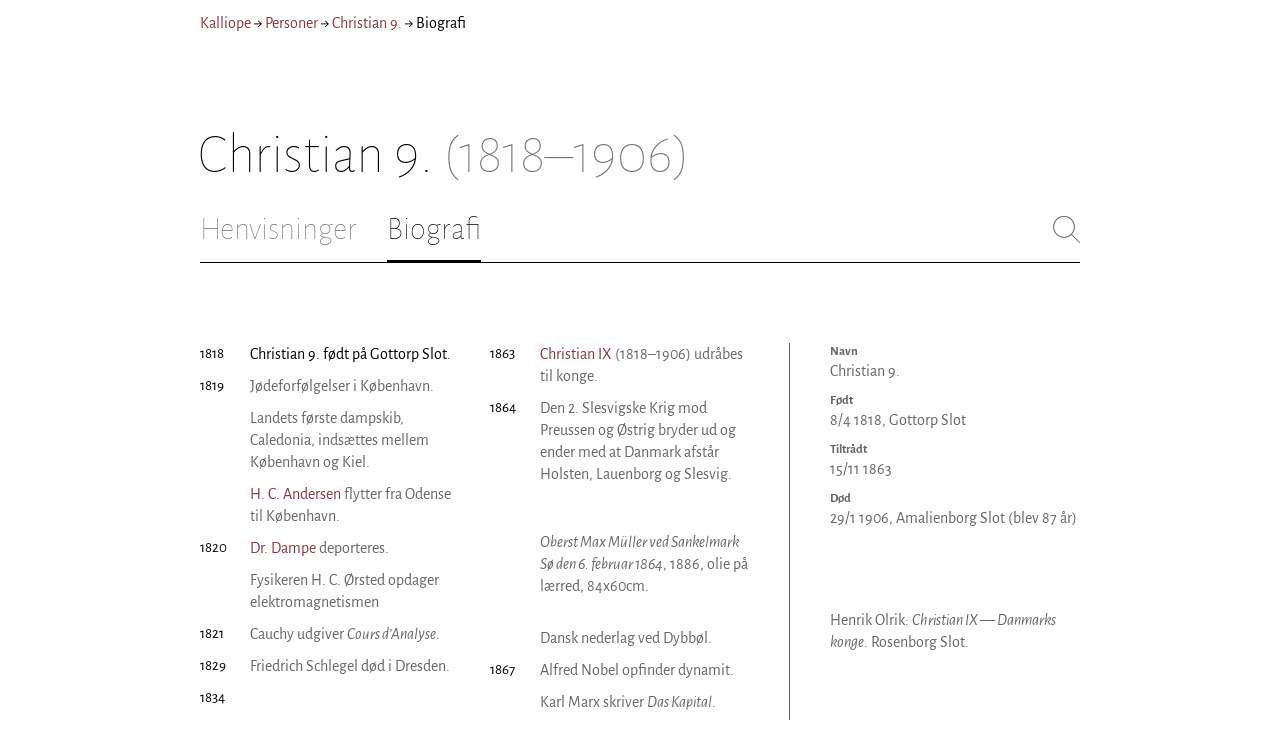

--- FILE ---
content_type: text/html; charset=utf-8
request_url: https://kalliope.org/da/bio/christian9
body_size: 9985
content:
<!DOCTYPE html><html lang="da"><head><meta charSet="UTF-8" class="next-head"/><title class="next-head">Biografi - Christian 9. - Kalliope</title><meta name="description" content="Kalliope er en database indeholdende ældre dansk lyrik samt biografiske oplysninger om danske digtere. Målet er intet mindre end at samle hele den ældre danske lyrik, men indtil videre indeholder Kalliope et forhåbentligt repræsentativt, og stadigt voksende, udvalg af den danske digtning." class="next-head"/><meta name="viewport" content="width=device-width, initial-scale=1" class="next-head"/><link rel="icon" sizes="180x180" href="/apple-touch-icon-180x180.png" class="next-head"/><link rel="apple-touch-icon" href="/apple-touch-icon.png" class="next-head"/><link rel="apple-touch-icon" sizes="180x180" href="/apple-touch-icon-180x180.png" class="next-head"/><link rel="apple-touch-icon" sizes="152x152" href="/apple-touch-icon-152x152.png" class="next-head"/><link rel="apple-touch-icon" sizes="120x120" href="/apple-touch-icon-120x120.png" class="next-head"/><link rel="apple-touch-icon" sizes="76x76" href="/apple-touch-icon-76x76.png" class="next-head"/><link rel="apple-touch-icon" sizes="60x60" href="/apple-touch-icon-60x60.png" class="next-head"/><link rel="mask-icon" href="/static/favicon-mask.svg" color="black" class="next-head"/><link rel="icon" href="/favicon.ico" class="next-head"/><link rel="manifest" href="/manifest.json" class="next-head"/><link rel="canonical" href="https://kalliope.org/da/bio/christian9" class="next-head"/><link rel="alternate" hrefLang="da" href="https://kalliope.org/da/bio/christian9" class="next-head"/><link rel="alternate" hrefLang="en" href="https://kalliope.org/en/bio/christian9" class="next-head"/><meta name="theme-color" content="rgb(139, 56, 65)" class="next-head"/><meta property="og:title" content="Christian 9. biografi" class="next-head"/><meta property="og:description" content="Kalliope er en database indeholdende ældre dansk lyrik samt biografiske oplysninger om danske digtere. Målet er intet mindre end at samle hele den ældre danske lyrik, men indtil videre indeholder Kalliope et forhåbentligt repræsentativt, og stadigt voksende, udvalg af den danske digtning." class="next-head"/><meta name="twitter:site" content="@kalliope_org" class="next-head"/><meta name="twitter:card" content="summary" class="next-head"/><meta name="twitter:image" content="/static/images/christian9/social/christian9.jpg" class="next-head"/><meta property="og:image" content="/static/images/christian9/social/christian9.jpg" class="next-head"/><meta property="og:image:width" content="600" class="next-head"/><meta property="og:site_name" content="Kalliope" class="next-head"/><meta property="og:type" content="website" class="next-head"/><meta property="og:url" content="https://kalliope.org/da/bio/christian9" class="next-head"/><link rel="preload" href="/_next/static/mxEy7meYALKj_HuhxfpBD/pages/bio.js" as="script"/><link rel="preload" href="/_next/static/mxEy7meYALKj_HuhxfpBD/pages/_app.js" as="script"/><link rel="preload" href="/_next/static/mxEy7meYALKj_HuhxfpBD/pages/_error.js" as="script"/><link rel="preload" href="/_next/static/runtime/webpack-651784792ab42d5aff44.js" as="script"/><link rel="preload" href="/_next/static/chunks/commons.1832025910341bc8d273.js" as="script"/><link rel="preload" href="/_next/static/runtime/main-c8478016ba2d2b222a21.js" as="script"/><style id="__jsx-2854609158">nav.jsx-2854609158{display:-webkit-box;display:-webkit-flex;display:-ms-flexbox;display:flex;-webkit-flex-wrap:wrap;-ms-flex-wrap:wrap;flex-wrap:wrap;}
nav.jsx-2854609158>div{-webkit-flex-shrink:1;-ms-flex-negative:1;flex-shrink:1;padding:4px 0px;}
.nav-container.jsx-2854609158{margin-top:10px;margin-bottom:80px;width:100%;display:-webkit-box;display:-webkit-flex;display:-ms-flexbox;display:flex;-webkit-box-pack:justify;-webkit-justify-content:space-between;-ms-flex-pack:justify;justify-content:space-between;font-size:16px;font-weight:400;}
@media (max-width:480px){.right-side.jsx-2854609158{display:none;}}
@media print{.nav-container.jsx-2854609158{display:none;}}</style><style id="__jsx-383098445">.heading.jsx-383098445{margin-bottom:30px;}
.heading.jsx-383098445 h1{margin:0;width:100%;padding-top:10px;line-height:56px;font-size:56px;font-weight:100;margin-left:-2px;-webkit-transition:font-size 0.2s;transition:font-size 0.2s;}
.heading.jsx-383098445 h1 .lighter{color:#757575;}
@media (max-width:480px){.heading.jsx-383098445 h1{padding-top:10px;line-height:40px;font-size:40px;}}
@media print{.heading.jsx-383098445 h1{font-size:24px;border-bottom:1px solid #888;}.heading.jsx-383098445{margin-bottom:40px;}}</style><style id="__jsx-3629733352">.tabs-container.jsx-3629733352{display:-webkit-box;display:-webkit-flex;display:-ms-flexbox;display:flex;-webkit-box-pack:justify;-webkit-justify-content:space-between;-ms-flex-pack:justify;justify-content:space-between;border-bottom:1px solid black;margin-bottom:80px;margin-top:30px;-webkit-box-flex:1;-webkit-flex-grow:1;-ms-flex-positive:1;flex-grow:1;}
.svg-container{-webkit-flex-basis:28px;-ms-flex-preferred-size:28px;flex-basis:28px;-webkit-flex-shrink:1;-ms-flex-negative:1;flex-shrink:1;-webkit-align-self:flex-start;-ms-flex-item-align:start;align-self:flex-start;-webkit-transition:flex-basis 0.2s;transition:flex-basis 0.2s;}
.leftside{width:100%;overflow:scroll;margin-right:10px;-webkit-scrollbar-width:none;-moz-scrollbar-width:none;-ms-scrollbar-width:none;scrollbar-width:none;}
.leftside::-webkit-scrollbar{display:none;}
.search-field{font-size:32px;line-height:32px;width:100%;border:0;padding:0;margin:0;outline:0;font-weight:100;font-family:inherit;-webkit-transition:font-size 0.2s,line-height:0.2s;transition:font-size 0.2s,line-height:0.2s;caret-color:black;}
.searchfield-container{width:100%;padding-bottom:10px;}
.tabs>.tab{display:inline-block;margin-right:30px;border-bottom:2px solid transparent;padding-bottom:15px;-webkit-transition:margin-right 0.2s;transition:margin-right 0.2s;white-space:nowrap;}
.tabs>.tab h2{margin:0;padding:0;line-height:32px;font-size:32px;font-weight:100;-webkit-transition:font-size 0.2s,line-height:0.2s;transition:font-size 0.2s,line-height:0.2s;}
.tabs>.tab.selected{border-bottom:2px solid black;}
.tabs .tab.selected a{color:black;}
.tabs>.tab a{color:#707070;}
@media (max-width:480px){.tabs>.tab{margin-right:10px;}.tabs>.tab h2{font-size:26px !important;line-height:26px;}.svg-container{-webkit-flex-basis:26px;-ms-flex-preferred-size:26px;flex-basis:26px;}.search-field{font-size:26px;line-height:26px;}.searchfield-container{padding-bottom:9px;}form{margin:0;padding:0;}}
@media print{.tabs-container.jsx-3629733352{display:none;}}</style><style id="__jsx-531762627">.line-with-num::before{content:attr(data-num);color:#767676;margin-right:1em;width:1.5em;font-size:0.8em;text-align:right;display:inline-block;margin-left:-2.5em;vertical-align:top;margin-top:0.25em;}
.poem-line.with-margin-text::before{content:attr(data-num);color:black;margin-right:1em;width:1.5em;font-size:1em;text-align:right;display:inline-block;margin-left:-2.5em;vertical-align:top;margin-top:0;}
.line-with-num{margin-left:1.5em;}
.prose-paragraph{-webkit-hyphens:auto;-moz-hyphens:auto;-ms-hyphens:auto;hyphens:auto;}
.block.small{font-size:1rem;line-height:1.45rem;}
.block.small .line-with-num::before{margin-top:0;font-size:0.8rem;}
.block{display:inline-block;}
.highlighted-line{background-color:rgb(253,246,227);margin-left:1em;padding-left:0.5em;margin-right:-0.5em;padding-right:0.5em;margin-top:-0.08em;padding-top:0.08em;margin-bottom:-0.08em;padding-bottom:0.08em;border-left:1px solid rgb(238,232,213);border-right:1px solid rgb(238,232,213);}
.first-highlighted-line{border-top:1px solid rgb(238,232,213);}
.poem-hr{line-height:4px !important;padding-bottom:3px;margin-left:0 !important;}
.last-highlighted-line{border-bottom:1px solid rgb(238,232,213);}
.inner-poem-line{display:inline-block;width:calc(100%-7em);margin-left:7em;text-indent:-7em;}
.inner-prose-line{display:inline-block;width:calc(100%);}
.right-aligned-text{text-align:right;width:100%;text-indent:0;margin-left:0;}
.centered-text{text-align:center;width:100%;text-indent:0;margin-left:0;}
.right-aligned-prose-text{text-align:right;}
.centered-prose-text{text-align:center;}
.half-height-blank{line-height:0.8;}
.text-two-columns div:first-child{border-right:1px solid black;padding-right:10px;}
.text-two-columns div:last-child{padding-left:10px;}
.blockquote{margin-left:undefined;margin-right:undefined;font-size:undefined;}</style><style id="__jsx-2277408485">figcaption.jsx-2277408485{margin-top:8px;font-size:16px;line-height:1.4;}</style><style id="__jsx-2540361096">div.sidebar-picture.jsx-2540361096{margin-bottom:30px;}
figure.jsx-2540361096{margin:0;}
.oval-mask.jsx-2540361096{border-radius:50%;}
img.jsx-2540361096{border:0;}
img.with-drop-shadow.jsx-2540361096{box-shadow:4px 4px 12px #888;}
img.clickable.jsx-2540361096{cursor:pointer;}
@media print{figure.jsx-2540361096{display:none;}}</style><style id="__jsx-1325080773">div.two-columns.jsx-1325080773{width:100%;-webkit-columns:2;columns:2;-webkit-column-gap:30px;column-gap:30px;}
@media (max-width:480px){div.two-columns.jsx-1325080773{-webkit-columns:1 !important;columns:1 !important;}}</style><style id="__jsx-149905860">.bio-text{margin-bottom:40px;}
@media (max-width:600px){.bio-text{border-bottom:1px solid #666;padding-bottom:30px;}}</style><style id="__jsx-3791488324">.horizontal-on-small.jsx-3791488324{display:-webkit-box;display:-webkit-flex;display:-ms-flexbox;display:flex;-webkit-flex-direction:column;-ms-flex-direction:column;flex-direction:column;}
@media (max-width:767px){.horizontal-on-small.jsx-3791488324{-webkit-flex-direction:row;-ms-flex-direction:row;flex-direction:row;-webkit-box-pack:justify;-webkit-justify-content:space-between;-ms-flex-pack:justify;justify-content:space-between;width:100%;}.horizontal-on-small.jsx-3791488324>*{-webkit-flex-basis:47%;-ms-flex-preferred-size:47%;flex-basis:47%;margin:0 !important;}}</style><style id="__jsx-3196728455">div.sidebar-spl.jsx-3196728455{width:100%;display:-webkit-box;display:-webkit-flex;display:-ms-flexbox;display:flex;}
div.sidebar-spl.jsx-3196728455>div:first-child{-webkit-box-flex:1;-webkit-flex-grow:1;-ms-flex-positive:1;flex-grow:1;padding:0 40px 0 0;}
div.sidebar-spl.jsx-3196728455>aside:last-child{-webkit-flex-shrink:0;-ms-flex-negative:0;flex-shrink:0;width:250px;padding:0 0 0 40px;line-height:1.5;border-left:1px solid #666;color:#666;font-size:16px;line-height:1.4;}
div.sidebar-spl.empty.jsx-3196728455>div:first-child{padding-right:0;}
div.sidebar-spl.empty.jsx-3196728455>aside:last-child{border-left:none;}
@media (max-width:767px){div.sidebar-spl.jsx-3196728455>aside:last-child{width:200px;}}
@media (max-width:767px),print{div.sidebar-spl.jsx-3196728455{-webkit-flex-direction:column;-ms-flex-direction:column;flex-direction:column;}div.sidebar-spl.jsx-3196728455>div:first-child{padding:0;}div.sidebar-spl.jsx-3196728455>aside:last-child{margin-top:30px;border-top:1px solid #666;border-left:0;width:100%;padding:20px 0 0 0;}div.sidebar-spl.reverse-split.jsx-3196728455>div:first-child{padding-top:40px;-webkit-order:2;-ms-flex-order:2;order:2;}div.sidebar-spl.reverse-split.jsx-3196728455>aside:last-child{-webkit-order:1;-ms-flex-order:1;order:1;border-top:none;border-bottom:1px solid #666;border-left:0;width:100%;padding:0 0 10px 0;}}</style><style id="__jsx-1045506694">@font-face{font-family:'Alegreya';font-style:italic;font-weight:400;font-display:fallback;src:local('Alegreya Italic'),local('Alegreya-Italic'), url(https://fonts.gstatic.com/s/alegreya/v13/4UaHrEBBsBhlBjvfkSLkx60.ttf) format('truetype');}
@font-face{font-family:'Alegreya';font-style:italic;font-weight:700;font-display:fallback;src:local('Alegreya Bold Italic'),local('Alegreya-BoldItalic'), url(https://fonts.gstatic.com/s/alegreya/v13/4UaErEBBsBhlBjvfkSLk_xHMwps.ttf) format('truetype');}
@font-face{font-family:'Alegreya';font-style:normal;font-weight:400;font-display:fallback;src:local('Alegreya Regular'),local('Alegreya-Regular'), url(https://fonts.gstatic.com/s/alegreya/v13/4UaBrEBBsBhlBjvfkRLm.ttf) format('truetype');}
@font-face{font-family:'Alegreya';font-style:normal;font-weight:700;font-display:fallback;src:local('Alegreya Bold'),local('Alegreya-Bold'), url(https://fonts.gstatic.com/s/alegreya/v13/4UaGrEBBsBhlBjvfkSpa4o3J.ttf) format('truetype');}
@font-face{font-family:'Alegreya SC';font-style:normal;font-weight:400;font-display:fallback;src:local('Alegreya SC Regular'),local('AlegreyaSC-Regular'), url(https://fonts.gstatic.com/s/alegreyasc/v11/taiOGmRtCJ62-O0HhNEa-a6o.ttf) format('truetype');}
@font-face{font-family:'Alegreya Sans';font-style:italic;font-weight:400;font-display:fallback;src:local('Alegreya Sans Italic'),local('AlegreyaSans-Italic'), url(https://fonts.gstatic.com/s/alegreyasans/v10/5aUt9_-1phKLFgshYDvh6Vwt7V9tuA.ttf) format('truetype');}
@font-face{font-family:'Alegreya Sans';font-style:italic;font-weight:700;font-display:fallback;src:local('Alegreya Sans Bold Italic'), local('AlegreyaSans-BoldItalic'), url(https://fonts.gstatic.com/s/alegreyasans/v10/5aUo9_-1phKLFgshYDvh6Vwt7V9VBEh2jg.ttf) format('truetype');}
@font-face{font-family:'Alegreya Sans';font-style:normal;font-weight:300;font-display:fallback;src:local('Alegreya Sans Light'),local('AlegreyaSans-Light'), url(https://fonts.gstatic.com/s/alegreyasans/v10/5aUu9_-1phKLFgshYDvh6Vwt5fFPmE0.ttf) format('truetype');}
@font-face{font-family:'Alegreya Sans';font-style:normal;font-weight:400;font-display:fallback;src:local('Alegreya Sans Regular'),local('AlegreyaSans-Regular'), url(https://fonts.gstatic.com/s/alegreyasans/v10/5aUz9_-1phKLFgshYDvh6Vwt3V0.ttf) format('truetype');}
@font-face{font-family:'Alegreya Sans';font-style:normal;font-weight:700;font-display:fallback;src:local('Alegreya Sans Bold'),local('AlegreyaSans-Bold'), url(https://fonts.gstatic.com/s/alegreyasans/v10/5aUu9_-1phKLFgshYDvh6Vwt5eFImE0.ttf) format('truetype');}
@font-face{font-family:'Alegreya Sans';font-style:normal;font-weight:100;font-display:fallback;src:local('Alegreya Sans Thin'),local('AlegreyaSans-Thin'), url(https://fonts.gstatic.com/s/alegreyasans/v10/5aUt9_-1phKLFgshYDvh6Vwt5TltuA.ttf) format('truetype');}
body{margin:0;font-family:'Alegreya Sans',sans-serif;box-sizing:border-box;font-size:18px;height:150px;-webkit-tap-highlight-color:hsla(353, 20%, 85%, 1);}
.small-caps{font-family:'Alegreya SC';}
a{color:hsla(353, 43%, 38%, 1);-webkit-text-decoration:none;text-decoration:none;}
a .lighter{color:#9C686C;}
@media print{a{color:black;}body{font-size:9pt;}}</style><style id="__jsx-2777487723">div.jsx-2777487723{max-width:880px;margin:0px auto;padding:0 20px;}</style><style>body { margin: 0 } /* custom! */</style></head><body><div id="__next"><div><div class="jsx-2777487723"><div class="jsx-2854609158 nav-container"><nav class="jsx-2854609158"><div><a href="/da/">Kalliope</a></div><div> → </div><div><a href="/da/poets/dk/name">Personer</a></div><div> → </div><div><a href="/da/works/christian9"><span class="poetname"><span class="name">Christian 9.</span></span></a></div><div> → </div><div>Biografi</div></nav><div class="jsx-2854609158 right-side"></div></div><div class="jsx-383098445 heading"><h1 class="jsx-383098445"><span class="poetname"><span class="name">Christian 9.</span><span class="lighter" style="white-space:nowrap"> <!-- -->(1818–1906)</span></span></h1></div><div class="jsx-3629733352 tabs-container"><div class="leftside"><nav class="tabs" style="display:flex"><div class="tab"><a href="/da/mentions/christian9"><h2>Henvisninger</h2></a></div><div class="tab selected"><a href="/da/bio/christian9"><h2>Biografi</h2></a></div></nav><div class="searchfield-container" style="display:none"><div style="display:flex"><div style="flex-grow:1"><form><label for="search-field-id" style="display:none">Søg</label><input id="search-field-id" title="Søg i Kalliope" class="search-field" placeholder="Søg i Kalliope"/></form></div><div class="svg-container" style="cursor:pointer"><svg viewBox="0 -5 48 53" width="100%" height="100%"><line style="fill:none;stroke:black;stroke-linecap:round;stroke-linejoin:round;stroke-width:1px" x1="38" y1="38" x2="4" y2="4" vector-effect="non-scaling-stroke"></line><line style="fill:none;stroke:black;stroke-linecap:round;stroke-linejoin:round;stroke-width:1px" x1="38" y1="4" x2="4" y2="38" vector-effect="non-scaling-stroke"></line></svg></div></div></div></div><div style="align-self:flex-start" class="jsx-3629733352 svg-container"><span style="cursor:pointer" class="jsx-3629733352"><svg viewBox="0 -5 48 53" width="100%" height="100%"><ellipse style="fill:none;stroke:#707070;stroke-linecap:round;stroke-linejoin:round;stroke-width:1px" cx="19.55" cy="19.5" rx="18.55" ry="18.5" vector-effect="non-scaling-stroke"></ellipse><line style="fill:none;stroke:#707070;stroke-linecap:round;stroke-linejoin:round;stroke-width:1px" x1="47" x2="32.96" y1="47" y2="33" stroke-width="0.5" vector-effect="non-scaling-stroke"></line></svg></span></div></div><div class="jsx-3196728455 sidebar-spl reverse-split"><div style="line-height:1.6" class="jsx-149905860"><div class="timeline"><div class="jsx-1325080773 two-columns"><div style="margin-bottom:10px;break-inside:avoid;line-height:22px"><div style="float:left;font-size:15px">1818</div><div style="margin-left:50px;font-size:16px;color:black"><div lang="da" class="jsx-531762627 block  "><div class=" prose-paragraph"><div class=" inner-prose-line">Christian 9. født  på Gottorp Slot.</div></div></div></div></div><div style="margin-bottom:10px;break-inside:avoid;line-height:22px"><div style="float:left;font-size:15px">1819</div><div style="margin-left:50px;font-size:16px;color:#666"><div lang="da" class="jsx-531762627 block  "><div class=" prose-paragraph"><div class=" inner-prose-line">Jødeforfølgelser i København.</div></div></div></div></div><div style="margin-bottom:10px;break-inside:avoid;line-height:22px"><div style="float:left;font-size:15px"></div><div style="margin-left:50px;font-size:16px;color:#666"><div lang="da" class="jsx-531762627 block  "><div class=" prose-paragraph"><div class=" inner-prose-line">Landets første dampskib, Caledonia, indsættes mellem København og Kiel.</div></div></div></div></div><div style="margin-bottom:10px;break-inside:avoid;line-height:22px"><div style="float:left;font-size:15px"></div><div style="margin-left:50px;font-size:16px;color:#666"><div lang="da" class="jsx-531762627 block  "><div class=" prose-paragraph"><div class=" inner-prose-line"><a href="/da/works/andersen">H. C. Andersen</a> flytter fra Odense til København.</div></div></div></div></div><div style="margin-bottom:10px;break-inside:avoid;line-height:22px"><div style="float:left;font-size:15px">1820</div><div style="margin-left:50px;font-size:16px;color:#666"><div lang="da" class="jsx-531762627 block  "><div class=" prose-paragraph"><div class=" inner-prose-line"><a href="/da/works/dampe">Dr. Dampe</a> deporteres.</div></div></div></div></div><div style="margin-bottom:10px;break-inside:avoid;line-height:22px"><div style="float:left;font-size:15px"></div><div style="margin-left:50px;font-size:16px;color:#666"><div lang="da" class="jsx-531762627 block  "><div class=" prose-paragraph"><div class=" inner-prose-line">Fysikeren H. C. Ørsted opdager elektromagnetismen</div></div></div></div></div><div style="margin-bottom:10px;break-inside:avoid;line-height:22px"><div style="float:left;font-size:15px">1821</div><div style="margin-left:50px;font-size:16px;color:#666"><div lang="da" class="jsx-531762627 block  "><div class=" prose-paragraph"><div class=" inner-prose-line">Cauchy udgiver <i>Cours d’Analyse</i>.</div></div></div></div></div><div style="margin-bottom:10px;break-inside:avoid;line-height:22px"><div style="float:left;font-size:15px">1829</div><div style="margin-left:50px;font-size:16px;color:#666"><div lang="da" class="jsx-531762627 block  "><div class=" prose-paragraph"><div class=" inner-prose-line">Friedrich Schlegel død i Dresden.</div></div></div></div></div><div style="margin-bottom:10px;break-inside:avoid;line-height:22px"><div style="float:left;font-size:15px">1834</div><div style="margin-left:50px;font-size:16px;color:#666"><div style="padding-top:0.37em"><div class="jsx-2540361096 sidebar-picture"><figure class="jsx-2540361096"><picture class="jsx-2540361096  with-drop-shadow clickable"><source type="" srcSet="/static/images/hansenc/t/slottet-kronborg-1834-w100.jpg 100w, /static/images/hansenc/t/slottet-kronborg-1834-w150.jpg 150w, /static/images/hansenc/t/slottet-kronborg-1834-w200.jpg 200w, /static/images/hansenc/t/slottet-kronborg-1834-w250.jpg 250w, /static/images/hansenc/t/slottet-kronborg-1834-w300.jpg 300w, /static/images/hansenc/t/slottet-kronborg-1834-w400.jpg 400w, /static/images/hansenc/t/slottet-kronborg-1834-w500.jpg 500w, /static/images/hansenc/t/slottet-kronborg-1834-w600.jpg 600w, /static/images/hansenc/t/slottet-kronborg-1834-w800.jpg 800w" sizes="(max-width: 700px) 250px, 48vw"/><img src="/static/images/hansenc/t/slottet-kronborg-1834-w800.jpg" width="100%" alt="" class="jsx-2540361096  with-drop-shadow clickable"/></picture><figcaption class="jsx-2277408485"><div><div><div class="jsx-2277408485"><div style="display:inline"><i>Slottet Kronborg</i>, 1834, olie på lærred, 28,5x42,5cm.</div></div></div></div></figcaption></figure></div></div></div></div><div style="margin-bottom:10px;break-inside:avoid;line-height:22px"><div style="float:left;font-size:15px">1837</div><div style="margin-left:50px;font-size:16px;color:#666"><div lang="da" class="jsx-531762627 block  "><div class=" prose-paragraph"><div class=" inner-prose-line">Victoria udråbes til dronning af England.</div></div></div></div></div><div style="margin-bottom:10px;break-inside:avoid;line-height:22px"><div style="float:left;font-size:15px"></div><div style="margin-left:50px;font-size:16px;color:#666"><div style="padding-top:0.37em"><div class="jsx-2540361096 sidebar-picture"><figure class="jsx-2540361096"><picture class="jsx-2540361096  with-drop-shadow clickable"><source type="" srcSet="/static/images/hansenc/t/et-selskab-af-danske-kunstnere-i-rom-1837-w100.jpg 100w, /static/images/hansenc/t/et-selskab-af-danske-kunstnere-i-rom-1837-w150.jpg 150w, /static/images/hansenc/t/et-selskab-af-danske-kunstnere-i-rom-1837-w200.jpg 200w, /static/images/hansenc/t/et-selskab-af-danske-kunstnere-i-rom-1837-w250.jpg 250w, /static/images/hansenc/t/et-selskab-af-danske-kunstnere-i-rom-1837-w300.jpg 300w, /static/images/hansenc/t/et-selskab-af-danske-kunstnere-i-rom-1837-w400.jpg 400w, /static/images/hansenc/t/et-selskab-af-danske-kunstnere-i-rom-1837-w500.jpg 500w, /static/images/hansenc/t/et-selskab-af-danske-kunstnere-i-rom-1837-w600.jpg 600w, /static/images/hansenc/t/et-selskab-af-danske-kunstnere-i-rom-1837-w800.jpg 800w" sizes="(max-width: 700px) 250px, 48vw"/><img src="/static/images/hansenc/t/et-selskab-af-danske-kunstnere-i-rom-1837-w800.jpg" width="100%" alt="" class="jsx-2540361096  with-drop-shadow clickable"/></picture><figcaption class="jsx-2277408485"><div><div><div class="jsx-2277408485"><div style="display:inline"><i>Et Selskab af danske Kunstnere i Rom</i>, 1837, olie på lærred, 62x74cm.</div></div></div></div></figcaption></figure></div></div></div></div><div style="margin-bottom:10px;break-inside:avoid;line-height:22px"><div style="float:left;font-size:15px"></div><div style="margin-left:50px;font-size:16px;color:#666"><div lang="da" class="jsx-531762627 block  "><div class=" prose-paragraph"><div class=" inner-prose-line">Morse perfektionerer telegrafen</div></div></div></div></div><div style="margin-bottom:10px;break-inside:avoid;line-height:22px"><div style="float:left;font-size:15px">1838</div><div style="margin-left:50px;font-size:16px;color:#666"><div lang="da" class="jsx-531762627 block  "><div class=" prose-paragraph"><div class=" inner-prose-line">Thorvaldsen ankommer til København.</div></div></div></div></div><div style="margin-bottom:10px;break-inside:avoid;line-height:22px"><div style="float:left;font-size:15px">1839</div><div style="margin-left:50px;font-size:16px;color:#666"><div lang="da" class="jsx-531762627 block  "><div class=" prose-paragraph"><div class=" inner-prose-line"><a href="/da/works/christian8">Christian VIII</a> (1786–1848) udråbes til konge.</div></div></div></div></div><div style="margin-bottom:10px;break-inside:avoid;line-height:22px"><div style="float:left;font-size:15px">1843</div><div style="margin-left:50px;font-size:16px;color:#666"><div lang="da" class="jsx-531762627 block  "><div class=" prose-paragraph"><div class=" inner-prose-line">Søren Kierkegaard udgiver <i>Enten — Eller</i>.</div></div></div></div></div><div style="margin-bottom:10px;break-inside:avoid;line-height:22px"><div style="float:left;font-size:15px">1844</div><div style="margin-left:50px;font-size:16px;color:#666"><div lang="da" class="jsx-531762627 block  "><div class=" prose-paragraph"><div class=" inner-prose-line">Thorvaldsen dør i Det Kongelige Teater under ouverturen inden opførelsen af Halms romantiske drama <i>Griseldis</i>.</div></div></div></div></div><div style="margin-bottom:10px;break-inside:avoid;line-height:22px"><div style="float:left;font-size:15px">1845</div><div style="margin-left:50px;font-size:16px;color:#666"><div lang="da" class="jsx-531762627 block  "><div class=" prose-paragraph"><div class=" inner-prose-line">Kolonierne Trankebar og Serampore som havde tilhørt Danmark siden 1616, sælges til East India Co. i London.</div></div></div></div></div><div style="margin-bottom:10px;break-inside:avoid;line-height:22px"><div style="float:left;font-size:15px">1847</div><div style="margin-left:50px;font-size:16px;color:#666"><div lang="da" class="jsx-531762627 block  "><div class=" prose-paragraph"><div class=" inner-prose-line">Carlsberg begynder at brygge øl.</div></div></div></div></div><div style="margin-bottom:10px;break-inside:avoid;line-height:22px"><div style="float:left;font-size:15px">1848</div><div style="margin-left:50px;font-size:16px;color:#666"><div lang="da" class="jsx-531762627 block  "><div class=" prose-paragraph"><div class=" inner-prose-line">Treårskrigen (1848–1851) udkæmpes i Slesvig.</div></div></div></div></div><div style="margin-bottom:10px;break-inside:avoid;line-height:22px"><div style="float:left;font-size:15px"></div><div style="margin-left:50px;font-size:16px;color:#666"><div lang="da" class="jsx-531762627 block  "><div class=" prose-paragraph"><div class=" inner-prose-line">Karl Marx udgiver <i>Det kom­munis­tiske Manifest</i>.</div></div></div></div></div><div style="margin-bottom:10px;break-inside:avoid;line-height:22px"><div style="float:left;font-size:15px"></div><div style="margin-left:50px;font-size:16px;color:#666"><div lang="da" class="jsx-531762627 block  "><div class=" prose-paragraph"><div class=" inner-prose-line"><a href="/da/works/christian8">Christian VIII</a> dør, og <a href="/da/works/frederik7">Frederik VII</a> (1808–1863) udråbes til konge.</div></div></div></div></div><div style="margin-bottom:10px;break-inside:avoid;line-height:22px"><div style="float:left;font-size:15px"></div><div style="margin-left:50px;font-size:16px;color:#666"><div style="padding-top:0.37em"><div class="jsx-2540361096 sidebar-picture"><figure class="jsx-2540361096"><picture class="jsx-2540361096  with-drop-shadow clickable"><source type="" srcSet="/static/images/hansenc/t/den-grundlovgivende-rigsforsamling-1861-w100.jpg 100w, /static/images/hansenc/t/den-grundlovgivende-rigsforsamling-1861-w150.jpg 150w, /static/images/hansenc/t/den-grundlovgivende-rigsforsamling-1861-w200.jpg 200w, /static/images/hansenc/t/den-grundlovgivende-rigsforsamling-1861-w250.jpg 250w, /static/images/hansenc/t/den-grundlovgivende-rigsforsamling-1861-w300.jpg 300w, /static/images/hansenc/t/den-grundlovgivende-rigsforsamling-1861-w400.jpg 400w, /static/images/hansenc/t/den-grundlovgivende-rigsforsamling-1861-w500.jpg 500w, /static/images/hansenc/t/den-grundlovgivende-rigsforsamling-1861-w600.jpg 600w, /static/images/hansenc/t/den-grundlovgivende-rigsforsamling-1861-w800.jpg 800w" sizes="(max-width: 700px) 250px, 48vw"/><img src="/static/images/hansenc/t/den-grundlovgivende-rigsforsamling-1861-w800.jpg" width="100%" alt="" class="jsx-2540361096  with-drop-shadow clickable"/></picture><figcaption class="jsx-2277408485"><div><div><div class="jsx-2277408485"><div style="display:inline"><i>Den Grundlovgivende Rigsforsamling</i>, 1861–65, 338×500cm.</div></div></div></div></figcaption></figure></div></div></div></div><div style="margin-bottom:10px;break-inside:avoid;line-height:22px"><div style="float:left;font-size:15px">1849</div><div style="margin-left:50px;font-size:16px;color:#666"><div lang="da" class="jsx-531762627 block  "><div class=" prose-paragraph"><div class=" inner-prose-line">Almindelig værnepligt indføres.</div></div></div></div></div><div style="margin-bottom:10px;break-inside:avoid;line-height:22px"><div style="float:left;font-size:15px"></div><div style="margin-left:50px;font-size:16px;color:#666"><div style="padding-top:0.37em"><div class="jsx-2540361096 sidebar-picture"><figure class="jsx-2540361096"><picture class="jsx-2540361096  with-drop-shadow clickable"><source type="" srcSet="/static/images/bache/t/1894-soldaternes-hjemkomst-w100.jpg 100w, /static/images/bache/t/1894-soldaternes-hjemkomst-w150.jpg 150w, /static/images/bache/t/1894-soldaternes-hjemkomst-w200.jpg 200w, /static/images/bache/t/1894-soldaternes-hjemkomst-w250.jpg 250w, /static/images/bache/t/1894-soldaternes-hjemkomst-w300.jpg 300w, /static/images/bache/t/1894-soldaternes-hjemkomst-w400.jpg 400w, /static/images/bache/t/1894-soldaternes-hjemkomst-w500.jpg 500w, /static/images/bache/t/1894-soldaternes-hjemkomst-w600.jpg 600w, /static/images/bache/t/1894-soldaternes-hjemkomst-w800.jpg 800w" sizes="(max-width: 700px) 250px, 48vw"/><img src="/static/images/bache/t/1894-soldaternes-hjemkomst-w800.jpg" width="100%" alt="" class="jsx-2540361096  with-drop-shadow clickable"/></picture><figcaption class="jsx-2277408485"><div><div><div class="jsx-2277408485"><div style="display:inline"><i>Soldaternes hjemkomst til København</i>, 1894, olie på lærred.</div></div></div></div></figcaption></figure></div></div></div></div><div style="margin-bottom:10px;break-inside:avoid;line-height:22px"><div style="float:left;font-size:15px"></div><div style="margin-left:50px;font-size:16px;color:#666"><div lang="da" class="jsx-531762627 block  "><div class=" prose-paragraph"><div class=" inner-prose-line">Grundloven underskrives og træder i kraft.</div></div></div></div></div><div style="margin-bottom:10px;break-inside:avoid;line-height:22px"><div style="float:left;font-size:15px">1850</div><div style="margin-left:50px;font-size:16px;color:#666"><div lang="da" class="jsx-531762627 block  "><div class=" prose-paragraph"><div class=" inner-prose-line">Slaget på Isted Hede.</div></div></div></div></div><div style="margin-bottom:10px;break-inside:avoid;line-height:22px"><div style="float:left;font-size:15px">1853</div><div style="margin-left:50px;font-size:16px;color:#666"><div lang="da" class="jsx-531762627 block  "><div class=" prose-paragraph"><div class=" inner-prose-line">Koleraepidemi i København.</div></div></div></div></div><div style="margin-bottom:10px;break-inside:avoid;line-height:22px"><div style="float:left;font-size:15px">1859</div><div style="margin-left:50px;font-size:16px;color:#666"><div lang="da" class="jsx-531762627 block  "><div class=" prose-paragraph"><div class=" inner-prose-line">Charles Darwin udgiver <i>The Origin of Species</i>.</div></div></div></div></div><div style="margin-bottom:10px;break-inside:avoid;line-height:22px"><div style="float:left;font-size:15px"></div><div style="margin-left:50px;font-size:16px;color:#666"><div lang="da" class="jsx-531762627 block  "><div class=" prose-paragraph"><div class=" inner-prose-line">John Stuart Mill udgiver <i>On Liberty</i>.</div></div></div></div></div><div style="margin-bottom:10px;break-inside:avoid;line-height:22px"><div style="float:left;font-size:15px">1861</div><div style="margin-left:50px;font-size:16px;color:#666"><div lang="da" class="jsx-531762627 block  "><div class=" prose-paragraph"><div class=" inner-prose-line">Den amerikanske borgerkrig bryder ud.</div></div></div></div></div><div style="margin-bottom:10px;break-inside:avoid;line-height:22px"><div style="float:left;font-size:15px">1863</div><div style="margin-left:50px;font-size:16px;color:#666"><div lang="da" class="jsx-531762627 block  "><div class=" prose-paragraph"><div class=" inner-prose-line"><a href="/da/works/christian9">Christian IX</a> (1818–1906) udråbes til konge.</div></div></div></div></div><div style="margin-bottom:10px;break-inside:avoid;line-height:22px"><div style="float:left;font-size:15px">1864</div><div style="margin-left:50px;font-size:16px;color:#666"><div lang="da" class="jsx-531762627 block  "><div class=" prose-paragraph"><div class=" inner-prose-line">Den 2. Slesvigske Krig mod Preussen og Østrig bryder ud og ender med at Danmark afstår Holsten, Lauenborg og Slesvig.</div></div></div></div></div><div style="margin-bottom:10px;break-inside:avoid;line-height:22px"><div style="float:left;font-size:15px"></div><div style="margin-left:50px;font-size:16px;color:#666"><div style="padding-top:0.37em"><div class="jsx-2540361096 sidebar-picture"><figure class="jsx-2540361096"><picture class="jsx-2540361096  with-drop-shadow clickable"><source type="" srcSet="/static/images/bache/t/1886-sankelmark-w100.jpg 100w, /static/images/bache/t/1886-sankelmark-w150.jpg 150w, /static/images/bache/t/1886-sankelmark-w200.jpg 200w, /static/images/bache/t/1886-sankelmark-w250.jpg 250w, /static/images/bache/t/1886-sankelmark-w300.jpg 300w, /static/images/bache/t/1886-sankelmark-w400.jpg 400w, /static/images/bache/t/1886-sankelmark-w500.jpg 500w, /static/images/bache/t/1886-sankelmark-w600.jpg 600w, /static/images/bache/t/1886-sankelmark-w800.jpg 800w" sizes="(max-width: 700px) 250px, 48vw"/><img src="/static/images/bache/t/1886-sankelmark-w800.jpg" width="100%" alt="" class="jsx-2540361096  with-drop-shadow clickable"/></picture><figcaption class="jsx-2277408485"><div><div><div class="jsx-2277408485"><div style="display:inline"><i>Oberst Max Müller ved Sankelmark Sø den 6. februar 1864</i>, 1886, olie på lærred, 84x60cm.</div></div></div></div></figcaption></figure></div></div></div></div><div style="margin-bottom:10px;break-inside:avoid;line-height:22px"><div style="float:left;font-size:15px"></div><div style="margin-left:50px;font-size:16px;color:#666"><div lang="da" class="jsx-531762627 block  "><div class=" prose-paragraph"><div class=" inner-prose-line">Dansk nederlag ved Dybbøl.</div></div></div></div></div><div style="margin-bottom:10px;break-inside:avoid;line-height:22px"><div style="float:left;font-size:15px">1867</div><div style="margin-left:50px;font-size:16px;color:#666"><div lang="da" class="jsx-531762627 block  "><div class=" prose-paragraph"><div class=" inner-prose-line">Alfred Nobel opfinder dynamit.</div></div></div></div></div><div style="margin-bottom:10px;break-inside:avoid;line-height:22px"><div style="float:left;font-size:15px"></div><div style="margin-left:50px;font-size:16px;color:#666"><div lang="da" class="jsx-531762627 block  "><div class=" prose-paragraph"><div class=" inner-prose-line">Karl Marx skriver <i>Das Kapital</i>.</div></div></div></div></div><div style="margin-bottom:10px;break-inside:avoid;line-height:22px"><div style="float:left;font-size:15px">1869</div><div style="margin-left:50px;font-size:16px;color:#666"><div lang="da" class="jsx-531762627 block  "><div class=" prose-paragraph"><div class=" inner-prose-line">Suez-kanalen færdigbygget.</div></div></div></div></div><div style="margin-bottom:10px;break-inside:avoid;line-height:22px"><div style="float:left;font-size:15px">1871</div><div style="margin-left:50px;font-size:16px;color:#666"><div lang="da" class="jsx-531762627 block  "><div class=" prose-paragraph"><div class=" inner-prose-line"><a href="/da/works/brandes">Georg Brandes</a> indleder sine fore­læsninger <i>Hoved­strøm­ning­er i det 19de Aarhundredes Litteratur</i>.</div></div></div></div></div><div style="margin-bottom:10px;break-inside:avoid;line-height:22px"><div style="float:left;font-size:15px"></div><div style="margin-left:50px;font-size:16px;color:#666"><div style="padding-top:0.37em"><div class="jsx-2540361096 sidebar-picture"><figure class="jsx-2540361096"><picture class="jsx-2540361096  with-drop-shadow clickable"><source type="" srcSet="/static/kunst/t/slott-moeller-brandes-w100.jpg 100w, /static/kunst/t/slott-moeller-brandes-w150.jpg 150w, /static/kunst/t/slott-moeller-brandes-w200.jpg 200w, /static/kunst/t/slott-moeller-brandes-w250.jpg 250w, /static/kunst/t/slott-moeller-brandes-w300.jpg 300w, /static/kunst/t/slott-moeller-brandes-w400.jpg 400w, /static/kunst/t/slott-moeller-brandes-w500.jpg 500w, /static/kunst/t/slott-moeller-brandes-w600.jpg 600w, /static/kunst/t/slott-moeller-brandes-w800.jpg 800w" sizes="(max-width: 700px) 250px, 48vw"/><img src="/static/kunst/t/slott-moeller-brandes-w800.jpg" width="100%" alt="" class="jsx-2540361096  with-drop-shadow clickable"/></picture><figcaption class="jsx-2277408485"><div><div><div class="jsx-2277408485"><div style="display:inline">Harald Slott-Møller: <i>Georg Brandes på Universitetets talerstol</i>, 1889–90.</div></div></div></div></figcaption></figure></div></div></div></div><div style="margin-bottom:10px;break-inside:avoid;line-height:22px"><div style="float:left;font-size:15px">1875</div><div style="margin-left:50px;font-size:16px;color:#666"><div lang="da" class="jsx-531762627 block  "><div class=" prose-paragraph"><div class=" inner-prose-line">Kvinder får adgang til universi­tetet.</div></div></div></div></div><div style="margin-bottom:10px;break-inside:avoid;line-height:22px"><div style="float:left;font-size:15px">1876</div><div style="margin-left:50px;font-size:16px;color:#666"><div lang="da" class="jsx-531762627 block  "><div class=" prose-paragraph"><div class=" inner-prose-line">Alexander Graham Bell opfinder telefonen.</div></div></div></div></div><div style="margin-bottom:10px;break-inside:avoid;line-height:22px"><div style="float:left;font-size:15px">1882</div><div style="margin-left:50px;font-size:16px;color:#666"><div lang="da" class="jsx-531762627 block  "><div class=" prose-paragraph"><div class=" inner-prose-line">P.S. Krøyer rejste til Skagen for første gang.</div></div></div></div></div><div style="margin-bottom:10px;break-inside:avoid;line-height:22px"><div style="float:left;font-size:15px"></div><div style="margin-left:50px;font-size:16px;color:#666"><div lang="da" class="jsx-531762627 block  "><div class=" prose-paragraph"><div class=" inner-prose-line">Danmarks første telefoncentral med 22 abonnenter.</div></div></div></div></div><div style="margin-bottom:10px;break-inside:avoid;line-height:22px"><div style="float:left;font-size:15px">1884</div><div style="margin-left:50px;font-size:16px;color:#666"><div lang="da" class="jsx-531762627 block  "><div class=" prose-paragraph"><div class=" inner-prose-line">Christiansborg brænder.</div></div></div></div></div><div style="margin-bottom:10px;break-inside:avoid;line-height:22px"><div style="float:left;font-size:15px"></div><div style="margin-left:50px;font-size:16px;color:#666"><div lang="da" class="jsx-531762627 block  "><div class=" prose-paragraph"><div class=" inner-prose-line">Dagbladet Politiken udkommer første gang.</div></div></div></div></div><div style="margin-bottom:10px;break-inside:avoid;line-height:22px"><div style="float:left;font-size:15px">1888</div><div style="margin-left:50px;font-size:16px;color:#666"><div style="padding-top:0.37em"><div class="jsx-2540361096 sidebar-picture"><figure class="jsx-2540361096"><picture class="jsx-2540361096  with-drop-shadow clickable"><source type="" srcSet="/static/images/kroyer/t/1888-hip-hip-hurra-w100.jpg 100w, /static/images/kroyer/t/1888-hip-hip-hurra-w150.jpg 150w, /static/images/kroyer/t/1888-hip-hip-hurra-w200.jpg 200w, /static/images/kroyer/t/1888-hip-hip-hurra-w250.jpg 250w, /static/images/kroyer/t/1888-hip-hip-hurra-w300.jpg 300w, /static/images/kroyer/t/1888-hip-hip-hurra-w400.jpg 400w, /static/images/kroyer/t/1888-hip-hip-hurra-w500.jpg 500w, /static/images/kroyer/t/1888-hip-hip-hurra-w600.jpg 600w, /static/images/kroyer/t/1888-hip-hip-hurra-w800.jpg 800w" sizes="(max-width: 700px) 250px, 48vw"/><img src="/static/images/kroyer/t/1888-hip-hip-hurra-w800.jpg" width="100%" alt="" class="jsx-2540361096  with-drop-shadow clickable"/></picture><figcaption class="jsx-2277408485"><div><div><div class="jsx-2277408485"><div style="display:inline"><i>Hip, hip, hurra! Kunstnerfest på Skagen</i>, 1888, olie på lærred, 134,5x165,5cm. Göteborgs konstmuseum.</div></div></div></div></figcaption></figure></div></div></div></div><div style="margin-bottom:10px;break-inside:avoid;line-height:22px"><div style="float:left;font-size:15px">1890</div><div style="margin-left:50px;font-size:16px;color:#666"><div lang="da" class="jsx-531762627 block  "><div class=" prose-paragraph"><div class=" inner-prose-line"><a href="/da/works/heibergjohanne">Johanne Luise Heiberg</a> død.</div></div></div></div></div><div style="margin-bottom:10px;break-inside:avoid;line-height:22px"><div style="float:left;font-size:15px">1901</div><div style="margin-left:50px;font-size:16px;color:#666"><div lang="da" class="jsx-531762627 block  "><div class=" prose-paragraph"><div class=" inner-prose-line">Systemskiftet. Venstre overtager magten i Danmark efter at have været i flertal i folketinget siden 1872.</div></div></div></div></div><div style="margin-bottom:10px;break-inside:avoid;line-height:22px"><div style="float:left;font-size:15px"></div><div style="margin-left:50px;font-size:16px;color:#666"><div lang="da" class="jsx-531762627 block  "><div class=" prose-paragraph"><div class=" inner-prose-line">Engelske Dronning Victoria dør — Edward VII krones.</div></div></div></div></div><div style="margin-bottom:10px;break-inside:avoid;line-height:22px"><div style="float:left;font-size:15px"></div><div style="margin-left:50px;font-size:16px;color:#666"><div lang="da" class="jsx-531762627 block  "><div class=" prose-paragraph"><div class=" inner-prose-line">Per Lange født.</div></div></div></div></div><div style="margin-bottom:10px;break-inside:avoid;line-height:22px"><div style="float:left;font-size:15px">1903</div><div style="margin-left:50px;font-size:16px;color:#666"><div lang="da" class="jsx-531762627 block  "><div class=" prose-paragraph"><div class=" inner-prose-line">Danmarks første biograf åbner i København.</div></div></div></div></div><div style="margin-bottom:10px;break-inside:avoid;line-height:22px"><div style="float:left;font-size:15px"></div><div style="margin-left:50px;font-size:16px;color:#666"><div lang="da" class="jsx-531762627 block  "><div class=" prose-paragraph"><div class=" inner-prose-line">Brødrene Wrights første flyvning.</div></div></div></div></div><div style="margin-bottom:10px;break-inside:avoid;line-height:22px"><div style="float:left;font-size:15px">1905</div><div style="margin-left:50px;font-size:16px;color:#666"><div lang="da" class="jsx-531762627 block  "><div class=" prose-paragraph"><div class=" inner-prose-line">Einsteins første relativitetsteori.</div></div></div></div></div><div style="margin-bottom:10px;break-inside:avoid;line-height:22px"><div style="float:left;font-size:15px">1906</div><div style="margin-left:50px;font-size:16px;color:#666"><div lang="da" class="jsx-531762627 block  "><div class=" prose-paragraph"><div class=" inner-prose-line"><a href="/da/works/frederik8">Frederik VIII</a> (1843–1912) udråbes til konge.</div></div></div></div></div><div style="margin-bottom:10px;break-inside:avoid;line-height:22px"><div style="float:left;font-size:15px"></div><div style="margin-left:50px;font-size:16px;color:#666"><div lang="da" class="jsx-531762627 block  "><div class=" prose-paragraph"><div class=" inner-prose-line">Nordisk Film grundlægges.</div></div></div></div></div><div style="margin-bottom:10px;break-inside:avoid;line-height:22px"><div style="float:left;font-size:15px"></div><div style="margin-left:50px;font-size:16px;color:#666"><div lang="da" class="jsx-531762627 block  "><div class=" prose-paragraph"><div class=" inner-prose-line">Ellehammer flyver.</div></div></div></div></div><div style="margin-bottom:10px;break-inside:avoid;line-height:22px"><div style="float:left;font-size:15px"></div><div style="margin-left:50px;font-size:16px;color:black"><div lang="da" class="jsx-531762627 block  "><div class=" prose-paragraph"><div class=" inner-prose-line">Christian 9. død på Amalienborg Slot.</div></div></div></div></div></div></div></div><aside><div class="jsx-3791488324 horizontal-on-small"><div><div style="margin-bottom:10px"><div style="font-weight:bold;font-size:0.8em">Navn</div><div><span class="poetname"><span class="name">Christian 9.</span></span></div></div><div style="margin-bottom:10px"><div style="font-weight:bold;font-size:0.8em">Født</div><div>8/4 1818<span>, Gottorp Slot</span></div></div><div style="margin-bottom:10px"><div style="font-weight:bold;font-size:0.8em">Tiltrådt</div><div>15/11 1863</div></div><div style="margin-bottom:10px"><div style="font-weight:bold;font-size:0.8em">Død</div><div>29/1 1906<span>, Amalienborg Slot</span><span> <!-- -->(blev 87 år)</span></div></div></div><div style="width:100%;margin-top:40px"><div class="jsx-2540361096 sidebar-picture"><figure class="jsx-2540361096"><picture class="jsx-2540361096  with-drop-shadow clickable"><source type="" srcSet="/static/images/christian9/t/p1-w100.jpg 100w, /static/images/christian9/t/p1-w150.jpg 150w, /static/images/christian9/t/p1-w200.jpg 200w, /static/images/christian9/t/p1-w250.jpg 250w, /static/images/christian9/t/p1-w300.jpg 300w, /static/images/christian9/t/p1-w400.jpg 400w, /static/images/christian9/t/p1-w500.jpg 500w, /static/images/christian9/t/p1-w600.jpg 600w, /static/images/christian9/t/p1-w800.jpg 800w" sizes="(max-width: 700px) 250px, 48vw"/><img src="/static/images/christian9/t/p1-w800.jpg" width="100%" alt="" class="jsx-2540361096  with-drop-shadow clickable"/></picture><figcaption class="jsx-2277408485"><div><div><div class="jsx-2277408485"><div style="display:inline">Henrik Olrik: <i>Christian IX — Danmarks konge</i>. Rosenborg Slot.</div></div></div></div></figcaption></figure></div></div></div></aside></div><div style="padding-bottom:70px"></div></div></div></div><script>__NEXT_DATA__ = {"props":{"pageProps":{"lang":"da","portraits":[{"lang":"da","src":"/static/images/christian9/p1.jpg","year":null,"clipPath":null,"size":{"height":3000,"width":2288,"type":"jpg"},"remoteUrl":null,"content_lang":"da","content_html":[["Henrik Olrik: \u003ci\u003eChristian IX — Danmarks konge\u003c/i\u003e. Rosenborg Slot.",{"num":1,"html":true}]],"note_html":null,"primary":true}],"poet":{"id":"christian9","country":"dk","lang":"da","type":"person","square_portrait":"social/christian9.jpg","name":{"firstname":"Christian 9.","lastname":null,"fullname":null,"pseudonym":null,"christened":null,"realname":null,"sortname":null},"period":{"born":{"date":"1818-04-08","place":"Gottorp Slot","inon":"on"},"dead":{"date":"1906-01-29","place":"Amalienborg Slot","inon":"on"},"coronation":{"date":"1863-11-15","place":null,"inon":"in"}},"has_portraits":true,"has_square_portrait":true,"has_works":false,"has_poems":false,"has_prose":false,"has_texts":false,"has_artwork":false,"has_biography":true,"has_mentions":true},"content_html":null,"timeline":[{"date":"1818-04-08","type":"text","is_history_item":false,"content_lang":"da","content_html":[["Christian 9. født  på Gottorp Slot."]]},{"date":"1819","type":"text","is_history_item":true,"content_lang":"da","lang":"da","content_html":[["Jødeforfølgelser i København.",{"num":1}]]},{"date":"1819","type":"text","is_history_item":true,"content_lang":"da","lang":"da","content_html":[["Landets første dampskib, Caledonia, indsættes mellem København og Kiel.",{"num":1}]]},{"date":"1819-9-6","type":"text","is_history_item":true,"content_lang":"da","lang":"da","content_html":[["\u003ca poet=\"andersen\"\u003eH. C. Andersen\u003c/a\u003e flytter fra Odense til København.",{"num":1,"html":true}]]},{"date":"1820","type":"text","is_history_item":true,"content_lang":"da","lang":"da","content_html":[["\u003ca poet=\"dampe\"\u003eDr. Dampe\u003c/a\u003e deporteres.",{"num":1,"html":true}]]},{"date":"1820-7-21","type":"text","is_history_item":true,"content_lang":"da","lang":"da","content_html":[["Fysikeren H. C. Ørsted opdager elektromagnetismen",{"num":1}]]},{"date":"1821","type":"text","is_history_item":true,"content_lang":"da","lang":"da","content_html":[["Cauchy udgiver \u003ci\u003eCours d’Analyse\u003c/i\u003e.",{"num":1,"html":true}]]},{"date":"1829-01-12","type":"text","is_history_item":true,"content_lang":"da","lang":"da","content_html":[["Friedrich Schlegel død i Dresden.",{"num":1}]]},{"date":"1834","type":"image","is_history_item":true,"src":"/static/images/hansenc/slottet-kronborg-1834.jpg","content_lang":"da","content_html":[["\u003ci\u003eSlottet Kronborg\u003c/i\u003e, 1834, olie på lærred, 28,5x42,5cm.",{"num":1,"html":true}]]},{"date":"1837","type":"text","is_history_item":true,"content_lang":"da","lang":"da","content_html":[["Victoria udråbes til dronning af England.",{"num":1}]]},{"date":"1837","type":"image","is_history_item":true,"src":"/static/images/hansenc/et-selskab-af-danske-kunstnere-i-rom-1837.jpg","content_lang":"da","content_html":[["\u003ci\u003eEt Selskab af danske Kunstnere i Rom\u003c/i\u003e, 1837, olie på lærred, 62x74cm.",{"num":1,"html":true}]]},{"date":"1837","type":"text","is_history_item":true,"content_lang":"da","lang":"da","content_html":[["Morse perfektionerer telegrafen",{"num":1}]]},{"date":"1838-9-17","type":"text","is_history_item":true,"content_lang":"da","lang":"da","content_html":[["Thorvaldsen ankommer til København.",{"num":1}]]},{"date":"1839","type":"text","is_history_item":true,"content_lang":"da","lang":"da","content_html":[["\u003ca person=\"christian8\"\u003eChristian VIII\u003c/a\u003e (1786-1848) udråbes til konge.",{"num":1,"html":true}]]},{"date":"1843-02-20","type":"text","is_history_item":true,"content_lang":"da","lang":"da","content_html":[["Søren Kierkegaard udgiver \u003ci\u003eEnten — Eller\u003c/i\u003e.",{"num":1,"html":true}]]},{"date":"1844-3-24","type":"text","is_history_item":true,"content_lang":"da","lang":"da","content_html":[["Thorvaldsen dør i Det Kongelige Teater under ouverturen inden opførelsen af Halms romantiske drama \u003ci\u003eGriseldis\u003c/i\u003e.",{"num":1,"html":true}]]},{"date":"1845","type":"text","is_history_item":true,"content_lang":"da","lang":"da","content_html":[["Kolonierne Trankebar og Serampore som havde tilhørt Danmark siden 1616, sælges til East India Co. i London.",{"num":1}]]},{"date":"1847","type":"text","is_history_item":true,"content_lang":"da","lang":"da","content_html":[["Carlsberg begynder at brygge øl.",{"num":1}]]},{"date":"1848","type":"text","is_history_item":true,"content_lang":"da","lang":"da","content_html":[["Treårskrigen (1848-1851) udkæmpes i Slesvig.",{"num":1}]]},{"date":"1848","type":"text","is_history_item":true,"content_lang":"da","lang":"da","content_html":[["Karl Marx udgiver \u003ci\u003eDet kom­munis­tiske Manifest\u003c/i\u003e.",{"num":1,"html":true}]]},{"date":"1848-01-20","type":"text","is_history_item":true,"content_lang":"da","lang":"da","content_html":[["\u003ca person=\"christian8\"\u003eChristian VIII\u003c/a\u003e dør, og \u003ca person=\"frederik7\"\u003eFrederik VII\u003c/a\u003e (1808-1863) udråbes til konge.",{"num":1,"html":true}]]},{"date":"1848-10-23","type":"image","is_history_item":true,"src":"/static/images/hansenc/den-grundlovgivende-rigsforsamling-1861.jpg","content_lang":"da","content_html":[["\u003ci\u003eDen Grundlovgivende Rigsforsamling\u003c/i\u003e, 1861-65, 338×500cm.",{"num":1,"html":true}]]},{"date":"1849","type":"text","is_history_item":true,"content_lang":"da","lang":"da","content_html":[["Almindelig værnepligt indføres.",{"num":1}]]},{"date":"1849-09-09","type":"image","is_history_item":true,"src":"/static/images/bache/1894-soldaternes-hjemkomst.jpg","content_lang":"da","content_html":[["\u003ci\u003eSoldaternes hjemkomst til København\u003c/i\u003e, 1894, olie på lærred.",{"num":1,"html":true}]]},{"date":"1849-6-5","type":"text","is_history_item":true,"content_lang":"da","lang":"da","content_html":[["Grundloven underskrives og træder i kraft.",{"num":1}]]},{"date":"1850-07-25","type":"text","is_history_item":true,"content_lang":"da","lang":"da","content_html":[["Slaget på Isted Hede.",{"num":1}]]},{"date":"1853","type":"text","is_history_item":true,"content_lang":"da","lang":"da","content_html":[["Koleraepidemi i København.",{"num":1}]]},{"date":"1859","type":"text","is_history_item":true,"content_lang":"da","lang":"da","content_html":[["Charles Darwin udgiver \u003ci\u003eThe Origin of Species\u003c/i\u003e.",{"num":1,"html":true}]]},{"date":"1859","type":"text","is_history_item":true,"content_lang":"da","lang":"da","content_html":[["John Stuart Mill udgiver \u003ci\u003eOn Liberty\u003c/i\u003e.",{"num":1,"html":true}]]},{"date":"1861","type":"text","is_history_item":true,"content_lang":"da","lang":"da","content_html":[["Den amerikanske borgerkrig bryder ud.",{"num":1}]]},{"date":"1863","type":"text","is_history_item":true,"content_lang":"da","lang":"da","content_html":[["\u003ca person=\"christian9\"\u003eChristian IX\u003c/a\u003e (1818-1906) udråbes til konge.",{"num":1,"html":true}]]},{"date":"1864-02-01","type":"text","is_history_item":true,"content_lang":"da","lang":"da","content_html":[["Den 2. Slesvigske Krig mod Preussen og Østrig bryder ud og ender med at Danmark afstår Holsten, Lauenborg og Slesvig.",{"num":1}]]},{"date":"1864-02-06","type":"image","is_history_item":true,"src":"/static/images/bache/1886-sankelmark.jpg","content_lang":"da","content_html":[["\u003ci\u003eOberst Max Müller ved Sankelmark Sø den 6. februar 1864\u003c/i\u003e, 1886, olie på lærred, 84x60cm.",{"num":1,"html":true}]]},{"date":"1864-04-18","type":"text","is_history_item":true,"content_lang":"da","lang":"da","content_html":[["Dansk nederlag ved Dybbøl.",{"num":1}]]},{"date":"1867","type":"text","is_history_item":true,"content_lang":"da","lang":"da","content_html":[["Alfred Nobel opfinder dynamit.",{"num":1}]]},{"date":"1867","type":"text","is_history_item":true,"content_lang":"da","lang":"da","content_html":[["Karl Marx skriver \u003ci\u003eDas Kapital\u003c/i\u003e.",{"num":1,"html":true}]]},{"date":"1869","type":"text","is_history_item":true,"content_lang":"da","lang":"da","content_html":[["Suez-kanalen færdigbygget.",{"num":1}]]},{"date":"1871-11-03","type":"text","is_history_item":true,"content_lang":"da","lang":"da","content_html":[["\u003ca poet=\"brandes\"\u003eGeorg Brandes\u003c/a\u003e indleder sine fore­læsninger \u003ci\u003eHoved­strøm­ning­er i det 19de Aarhundredes Litteratur\u003c/i\u003e.",{"num":1,"html":true}]]},{"date":"1871-11-04","type":"image","is_history_item":true,"src":"/static/kunst/slott-moeller-brandes.jpg","content_lang":"da","lang":"da","content_html":[["Harald Slott-Møller: \u003ci\u003eGeorg Brandes på Universitetets talerstol\u003c/i\u003e, 1889-90.",{"num":1,"html":true}]]},{"date":"1875","type":"text","is_history_item":true,"content_lang":"da","lang":"da","content_html":[["Kvinder får adgang til universi­tetet.",{"num":1}]]},{"date":"1876","type":"text","is_history_item":true,"content_lang":"da","lang":"da","content_html":[["Alexander Graham Bell opfinder telefonen.",{"num":1}]]},{"date":"1882","type":"text","is_history_item":true,"content_lang":"da","lang":"da","content_html":[["P.S. Krøyer rejste til Skagen for første gang.",{"num":1}]]},{"date":"1882","type":"text","is_history_item":true,"content_lang":"da","lang":"da","content_html":[["Danmarks første telefoncentral med 22 abonnenter.",{"num":1}]]},{"date":"1884","type":"text","is_history_item":true,"content_lang":"da","lang":"da","content_html":[["Christiansborg brænder.",{"num":1}]]},{"date":"1884-10-01","type":"text","is_history_item":true,"content_lang":"da","lang":"da","content_html":[["Dagbladet Politiken udkommer første gang.",{"num":1}]]},{"date":"1888","type":"image","is_history_item":true,"src":"/static/images/kroyer/1888-hip-hip-hurra.jpg","content_lang":"da","content_html":[["\u003ci\u003eHip, hip, hurra! Kunstnerfest på Skagen\u003c/i\u003e, 1888, olie på lærred, 134,5x165,5cm. Göteborgs konstmuseum.",{"num":1,"html":true}]]},{"date":"1890-12-21","type":"text","is_history_item":true,"content_lang":"da","lang":"da","content_html":[["\u003ca person=\"heibergjohanne\"\u003eJohanne Luise Heiberg\u003c/a\u003e død.",{"num":1,"html":true}]]},{"date":"1901","type":"text","is_history_item":true,"content_lang":"da","lang":"da","content_html":[["Systemskiftet. Venstre overtager magten i Danmark efter at have været i flertal i folketinget siden 1872.",{"num":1}]]},{"date":"1901","type":"text","is_history_item":true,"content_lang":"da","lang":"da","content_html":[["Engelske Dronning Victoria dør — Edward VII krones.",{"num":1}]]},{"date":"1901-08-30","type":"text","is_history_item":true,"content_lang":"da","lang":"da","content_html":[["Per Lange født.",{"num":1}]]},{"date":"1903","type":"text","is_history_item":true,"content_lang":"da","lang":"da","content_html":[["Danmarks første biograf åbner i København.",{"num":1}]]},{"date":"1903","type":"text","is_history_item":true,"content_lang":"da","lang":"da","content_html":[["Brødrene Wrights første flyvning.",{"num":1}]]},{"date":"1905","type":"text","is_history_item":true,"content_lang":"da","lang":"da","content_html":[["Einsteins første relativitetsteori.",{"num":1}]]},{"date":"1906","type":"text","is_history_item":true,"content_lang":"da","lang":"da","content_html":[["\u003ca person=\"frederik8\"\u003eFrederik VIII\u003c/a\u003e (1843-1912) udråbes til konge.",{"num":1,"html":true}]]},{"date":"1906","type":"text","is_history_item":true,"content_lang":"da","lang":"da","content_html":[["Nordisk Film grundlægges.",{"num":1}]]},{"date":"1906","type":"text","is_history_item":true,"content_lang":"da","lang":"da","content_html":[["Ellehammer flyver.",{"num":1}]]},{"date":"1906-01-29","type":"text","is_history_item":false,"content_lang":"da","content_html":[["Christian 9. død på Amalienborg Slot."]]}]}},"page":"/bio","query":{"lang":"da","poetId":"christian9"},"buildId":"mxEy7meYALKj_HuhxfpBD"};__NEXT_LOADED_PAGES__=[];__NEXT_REGISTER_PAGE=function(r,f){__NEXT_LOADED_PAGES__.push([r, f])}</script><script async="" id="__NEXT_PAGE__/bio" src="/_next/static/mxEy7meYALKj_HuhxfpBD/pages/bio.js"></script><script async="" id="__NEXT_PAGE__/_app" src="/_next/static/mxEy7meYALKj_HuhxfpBD/pages/_app.js"></script><script async="" id="__NEXT_PAGE__/_error" src="/_next/static/mxEy7meYALKj_HuhxfpBD/pages/_error.js"></script><script src="/_next/static/runtime/webpack-651784792ab42d5aff44.js" async=""></script><script src="/_next/static/chunks/commons.1832025910341bc8d273.js" async=""></script><script src="/_next/static/runtime/main-c8478016ba2d2b222a21.js" async=""></script><script src="/static/register-sw.js"></script></body></html>

--- FILE ---
content_type: application/javascript; charset=UTF-8
request_url: https://kalliope.org/_next/static/runtime/main-c8478016ba2d2b222a21.js
body_size: 7124
content:
(window.webpackJsonp=window.webpackJsonp||[]).push([[2],{182:function(e,t,n){e.exports=n(183)},183:function(e,t,n){"use strict";var r=n(53)(n(188));window.next=r,(0,r.default)().catch(function(e){console.error("".concat(e.message,"\n").concat(e.stack))})},188:function(e,t,n){"use strict";var r=n(53),a=n(29);Object.defineProperty(t,"__esModule",{value:!0}),t.render=U,t.renderError=z,t.default=t.emitter=t.ErrorComponent=t.router=void 0;var o=a(n(85)),u=a(n(88)),i=a(n(89)),l=a(n(120)),s=a(n(61)),c=a(n(0)),f=a(n(218)),d=a(n(228)),p=n(72),h=a(n(124)),v=n(58),m=a(n(273)),y=r(n(274)),g=r(n(275)),w=a(n(276)),b=a(n(277));window.Promise||(window.Promise=s.default);var _=window.__NEXT_DATA__,x=_.props,E=_.err,k=_.page,C=_.query,P=_.buildId,T=_.assetPrefix,M=_.runtimeConfig,R=_.dynamicIds,A=T||"";n.p="".concat(A,"/_next/"),y.setAssetPrefix(A),g.setConfig({serverRuntimeConfig:{},publicRuntimeConfig:M});var I=(0,v.getURL)(),O=new m.default(P,A);window.__NEXT_LOADED_PAGES__.forEach(function(e){var t=(0,l.default)(e,2),n=t[0],r=t[1];O.registerPage(n,r)}),delete window.__NEXT_LOADED_PAGES__,window.__NEXT_REGISTER_PAGE=O.registerPage.bind(O);var L,D,S,N,j,q=new d.default,F=document.getElementById("__next");t.router=D,t.ErrorComponent=S;var G=new h.default;t.emitter=G;var H=(0,i.default)(u.default.mark(function e(){var n,r,a=arguments;return u.default.wrap(function(e){for(;;)switch(e.prev=e.next){case 0:return n=a.length>0&&void 0!==a[0]?a[0]:{},n.webpackHMR,e.next=4,O.loadPage("/_error");case 4:return t.ErrorComponent=S=e.sent,e.next=7,O.loadPage("/_app");case 7:return j=e.sent,r=E,e.prev=9,e.next=12,O.loadPage(k);case 12:if("function"==typeof(N=e.sent)){e.next=15;break}throw new Error('The default export is not a React Component in page: "'.concat(k,'"'));case 15:e.next=20;break;case 17:e.prev=17,e.t0=e.catch(9),r=e.t0;case 20:return e.next=22,b.default.preloadReady(R||[]);case 22:return t.router=D=(0,p.createRouter)(k,C,I,{initialProps:x,pageLoader:O,App:j,Component:N,ErrorComponent:S,err:r}),D.subscribe(function(e){U({App:e.App,Component:e.Component,props:e.props,err:e.err,emitter:G})}),U({App:j,Component:N,props:x,err:r,emitter:G}),e.abrupt("return",G);case 26:case"end":return e.stop()}},e,this,[[9,17]])}));function U(e){return X.apply(this,arguments)}function X(){return(X=(0,i.default)(u.default.mark(function e(t){return u.default.wrap(function(e){for(;;)switch(e.prev=e.next){case 0:if(!t.err){e.next=4;break}return e.next=3,z(t);case 3:return e.abrupt("return");case 4:return e.prev=4,e.next=7,J(t);case 7:e.next=13;break;case 9:return e.prev=9,e.t0=e.catch(4),e.next=13,z((0,o.default)({},t,{err:e.t0}));case 13:case"end":return e.stop()}},e,this,[[4,9]])}))).apply(this,arguments)}function z(e){return B.apply(this,arguments)}function B(){return(B=(0,i.default)(u.default.mark(function e(t){var n,r,a;return u.default.wrap(function(e){for(;;)switch(e.prev=e.next){case 0:n=t.App,r=t.err,e.next=3;break;case 3:if(console.error(r),!t.props){e.next=8;break}e.t0=t.props,e.next=11;break;case 8:return e.next=10,(0,v.loadGetInitialProps)(n,{Component:S,router:D,ctx:{err:r,pathname:k,query:C,asPath:I}});case 10:e.t0=e.sent;case 11:return a=e.t0,e.next=14,J((0,o.default)({},t,{err:r,Component:S,props:a}));case 14:case"end":return e.stop()}},e,this)}))).apply(this,arguments)}t.default=H;var W=!0;function J(e){return $.apply(this,arguments)}function $(){return($=(0,i.default)(u.default.mark(function e(t){var n,r,a,l,s,d,p,h,m,y,g,b;return u.default.wrap(function(e){for(;;)switch(e.prev=e.next){case 0:if(n=t.App,r=t.Component,a=t.props,l=t.err,s=t.emitter,d=void 0===s?G:s,a||!r||r===S||L.Component!==S){e.next=6;break}return h=(p=D).pathname,m=p.query,y=p.asPath,e.next=5,(0,v.loadGetInitialProps)(n,{Component:r,router:D,ctx:{err:l,pathname:h,query:m,asPath:y}});case 5:a=e.sent;case 6:r=r||L.Component,a=a||L.props,g=(0,o.default)({Component:r,err:l,router:D,headManager:q},a),L=g,d.emit("before-reactdom-render",{Component:r,ErrorComponent:S,appProps:g}),b=function(){var e=(0,i.default)(u.default.mark(function e(t){return u.default.wrap(function(e){for(;;)switch(e.prev=e.next){case 0:return e.prev=0,e.next=3,z({App:n,err:t});case 3:e.next=8;break;case 5:e.prev=5,e.t0=e.catch(0),console.error("Error while rendering error page: ",e.t0);case 8:case"end":return e.stop()}},e,this,[[0,5]])}));return function(t){return e.apply(this,arguments)}}(),_=c.default.createElement(w.default,{onError:b},c.default.createElement(n,g)),x=F,W&&"function"==typeof f.default.hydrate?(f.default.hydrate(_,x),W=!1):f.default.render(_,x),d.emit("after-reactdom-render",{Component:r,ErrorComponent:S,appProps:g});case 13:case"end":return e.stop()}var _,x},e,this)}))).apply(this,arguments)}},228:function(e,t,n){"use strict";var r=n(29);Object.defineProperty(t,"__esModule",{value:!0}),t.default=void 0;var a=r(n(61)),o=r(n(32)),u=r(n(33)),i={acceptCharset:"accept-charset",className:"class",htmlFor:"for",httpEquiv:"http-equiv"},l=function(){function e(){(0,o.default)(this,e),this.updatePromise=null}return(0,u.default)(e,[{key:"updateHead",value:function(e){var t=this,n=this.updatePromise=a.default.resolve().then(function(){n===t.updatePromise&&(t.updatePromise=null,t.doUpdateHead(e))})}},{key:"doUpdateHead",value:function(e){var t=this,n={};e.forEach(function(e){var t=n[e.type]||[];t.push(e),n[e.type]=t}),this.updateTitle(n.title?n.title[0]:null);["meta","base","link","style","script"].forEach(function(e){t.updateElements(e,n[e]||[])})}},{key:"updateTitle",value:function(e){var t;if(e){var n=e.props.children;t="string"==typeof n?n:n.join("")}else t="";t!==document.title&&(document.title=t)}},{key:"updateElements",value:function(e,t){var n=document.getElementsByTagName("head")[0],r=Array.prototype.slice.call(n.querySelectorAll(e+".next-head")),a=t.map(s).filter(function(e){for(var t=0,n=r.length;t<n;t++){if(r[t].isEqualNode(e))return r.splice(t,1),!1}return!0});r.forEach(function(e){return e.parentNode.removeChild(e)}),a.forEach(function(e){return n.appendChild(e)})}}]),e}();function s(e){var t=e.type,n=e.props,r=document.createElement(t);for(var a in n)if(n.hasOwnProperty(a)&&"children"!==a&&"dangerouslySetInnerHTML"!==a){var o=i[a]||a.toLowerCase();r.setAttribute(o,n[a])}var u=n.children,l=n.dangerouslySetInnerHTML;return l?r.innerHTML=l.__html||"":u&&(r.textContent="string"==typeof u?u:u.join("")),r}t.default=l},273:function(e,t,n){"use strict";(function(e){var r=n(29);Object.defineProperty(t,"__esModule",{value:!0}),t.default=void 0;var a=r(n(61)),o=r(n(32)),u=r(n(33)),i=r(n(124)),l=e,s=function(){function e(t,n){(0,o.default)(this,e),this.buildId=t,this.assetPrefix=n,this.pageCache={},this.pageLoadedHandlers={},this.pageRegisterEvents=new i.default,this.loadingRoutes={}}return(0,u.default)(e,[{key:"normalizeRoute",value:function(e){if("/"!==e[0])throw new Error('Route name should start with a "/", got "'.concat(e,'"'));return"/"===(e=e.replace(/\/index$/,"/"))?e:e.replace(/\/$/,"")}},{key:"loadPage",value:function(e){var t=this;return e=this.normalizeRoute(e),new a.default(function(n,r){var a=t.pageCache[e];if(a){var o=a.error,u=a.page;o?r(o):n(u)}else t.pageRegisterEvents.on(e,function a(o){var u=o.error,i=o.page;t.pageRegisterEvents.off(e,a),delete t.loadingRoutes[e],u?r(u):n(i)}),document.getElementById("__NEXT_PAGE__".concat(e))||t.loadingRoutes[e]||(t.loadScript(e),t.loadingRoutes[e]=!0)})}},{key:"loadScript",value:function(e){var t=this,n="/"===(e=this.normalizeRoute(e))?"/index.js":"".concat(e,".js"),r=document.createElement("script"),a="".concat(this.assetPrefix,"/_next/static/").concat(encodeURIComponent(this.buildId),"/pages").concat(n);r.src=a,r.onerror=function(){var n=new Error("Error when loading route: ".concat(e));n.code="PAGE_LOAD_ERROR",t.pageRegisterEvents.emit(e,{error:n})},document.body.appendChild(r)}},{key:"registerPage",value:function(e,t){var n=this,r=function(){try{var r=t(),a=r.error,o=r.page;n.pageCache[e]={error:a,page:o},n.pageRegisterEvents.emit(e,{error:a,page:o})}catch(a){n.pageCache[e]={error:a},n.pageRegisterEvents.emit(e,{error:a})}};if(l&&l.hot&&"idle"!==l.hot.status()){console.log('Waiting for webpack to become "idle" to initialize the page: "'.concat(e,'"'));l.hot.status(function e(t){"idle"===t&&(l.hot.removeStatusHandler(e),r())})}else r()}},{key:"clearCache",value:function(e){e=this.normalizeRoute(e),delete this.pageCache[e],delete this.loadingRoutes[e];var t=document.getElementById("__NEXT_PAGE__".concat(e));t&&t.parentNode.removeChild(t)}}]),e}();t.default=s}).call(this,n(158)(e))},274:function(e,t,n){"use strict";var r;Object.defineProperty(t,"__esModule",{value:!0}),t.default=function(e){if(/^https?:\/\//.test(e))return e;var t=e.replace(/^\//,"");return"".concat(r||"","/static/").concat(t)},t.setAssetPrefix=function(e){r=e}},275:function(e,t,n){"use strict";var r;Object.defineProperty(t,"__esModule",{value:!0}),t.setConfig=function(e){r=e},t.default=void 0;t.default=function(){return r}},276:function(e,t,n){"use strict";var r=n(53),a=n(29);Object.defineProperty(t,"__esModule",{value:!0}),t.default=void 0;var o=a(n(32)),u=a(n(33)),i=a(n(49)),l=a(n(50)),s=a(n(51)),c=r(n(0)),f=function(e){function t(){return(0,o.default)(this,t),(0,i.default)(this,(0,l.default)(t).apply(this,arguments))}return(0,s.default)(t,e),(0,u.default)(t,[{key:"componentDidCatch",value:function(e,t){(0,this.props.onError)(e,t)}},{key:"render",value:function(){var e=this.props.children;return c.Children.only(e)}}]),t}(c.Component);t.default=f},277:function(e,t,n){"use strict";var r=n(29),a=r(n(121)),o=r(n(32)),u=r(n(33)),i=r(n(49)),l=r(n(50)),s=r(n(51)),c=r(n(95)),f=r(n(43)),d=r(n(148)),p=r(n(125)),h=r(n(61)),v=r(n(136)),m=r(n(278)),y=r(n(0)),g=r(n(35)),w=[],b=new m.default,_=!1;function x(e){var t=e(),n={loading:!0,loaded:null,error:null};return n.promise=t.then(function(e){return n.loading=!1,n.loaded=e,e}).catch(function(e){throw n.loading=!1,n.error=e,e}),n}function E(e){var t={loading:!1,loaded:{},error:null},n=[];try{(0,v.default)(e).forEach(function(r){var a=x(e[r]);a.loading?t.loading=!0:(t.loaded[r]=a.loaded,t.error=a.error),n.push(a.promise),a.promise.then(function(e){t.loaded[r]=e}).catch(function(e){t.error=e})})}catch(e){t.error=e}return t.promise=h.default.all(n).then(function(e){return t.loading=!1,e}).catch(function(e){throw t.loading=!1,e}),t}function k(e,t){return y.default.createElement((n=e)&&n.__esModule?n.default:n,t);var n}function C(e,t){var n,r,h=(0,p.default)({loader:null,loading:null,delay:200,timeout:null,render:k,webpack:null,modules:null},t),v=null;function m(){return v||(v=e(h.loader)),v.promise}if("undefined"==typeof window&&w.push(m),!_&&"undefined"!=typeof window&&"function"==typeof h.webpack){var x=h.webpack(),E=!0,C=!1,P=void 0;try{for(var T,M=(0,d.default)(x);!(E=(T=M.next()).done);E=!0){var R=T.value;b.set(R,function(){return m()})}}catch(e){C=!0,P=e}finally{try{E||null==M.return||M.return()}finally{if(C)throw P}}}return r=n=function(t){function n(t){var r;return(0,o.default)(this,n),r=(0,i.default)(this,(0,l.default)(n).call(this,t)),(0,f.default)((0,c.default)((0,c.default)(r)),"retry",function(){r.setState({error:null,loading:!0,timedOut:!1}),v=e(h.loader),r._loadModule()}),m(),r.state={error:v.error,pastDelay:!1,timedOut:!1,loading:v.loading,loaded:v.loaded},r}return(0,s.default)(n,t),(0,u.default)(n,[{key:"componentWillMount",value:function(){this._mounted=!0,this._loadModule()}},{key:"_loadModule",value:function(){var e=this;if(this.context.loadable&&(0,a.default)(h.modules)&&h.modules.forEach(function(t){e.context.loadable.report(t)}),v.loading){"number"==typeof h.delay&&(0===h.delay?this.setState({pastDelay:!0}):this._delay=setTimeout(function(){e.setState({pastDelay:!0})},h.delay)),"number"==typeof h.timeout&&(this._timeout=setTimeout(function(){e.setState({timedOut:!0})},h.timeout));var t=function(){e._mounted&&(e.setState({error:v.error,loaded:v.loaded,loading:v.loading}),e._clearTimeouts())};v.promise.then(function(){t()}).catch(function(e){t()})}}},{key:"componentWillUnmount",value:function(){this._mounted=!1,this._clearTimeouts()}},{key:"_clearTimeouts",value:function(){clearTimeout(this._delay),clearTimeout(this._timeout)}},{key:"render",value:function(){return this.state.loading||this.state.error?y.default.createElement(h.loading,{isLoading:this.state.loading,pastDelay:this.state.pastDelay,timedOut:this.state.timedOut,error:this.state.error,retry:this.retry}):this.state.loaded?h.render(this.state.loaded,this.props):null}}],[{key:"preload",value:function(){return m()}}]),n}(y.default.Component),(0,f.default)(n,"contextTypes",{loadable:g.default.shape({report:g.default.func.isRequired})}),r}function P(e){return C(x,e)}function T(e){for(var t=[];e.length;){var n=e.pop();t.push(n())}return h.default.all(t).then(function(){if(e.length)return T(e)})}P.Map=function(e){if("function"!=typeof e.render)throw new Error("LoadableMap requires a `render(loaded, props)` function");return C(E,e)},P.preloadAll=function(){return new h.default(function(e,t){T(w).then(e,t)})},P.preloadReady=function(e){return new h.default(function(t,n){var r=e.reduce(function(e,t){var n=b.get(t);return n?(e.push(n),e):e},[]);_=!0,b.clear(),T(r).then(t,t)})},e.exports=P},278:function(e,t,n){e.exports=n(279)},279:function(e,t,n){n(90),n(57),n(63),n(280),n(281),n(282),n(283),e.exports=n(19).Map},280:function(e,t,n){"use strict";var r=n(153),a=n(123);e.exports=n(154)("Map",function(e){return function(){return e(this,arguments.length>0?arguments[0]:void 0)}},{get:function(e){var t=r.getEntry(a(this,"Map"),e);return t&&t.v},set:function(e,t){return r.def(a(this,"Map"),0===e?0:e,t)}},r,!0)},281:function(e,t,n){var r=n(26);r(r.P+r.R,"Map",{toJSON:n(155)("Map")})},282:function(e,t,n){n(156)("Map")},283:function(e,t,n){n(157)("Map")},96:function(e,t,n){"use strict";e.exports=n(97)},97:function(e,t,n){"use strict";
/** @license React v0.18.0
 * scheduler.production.min.js
 *
 * Copyright (c) Facebook, Inc. and its affiliates.
 *
 * This source code is licensed under the MIT license found in the
 * LICENSE file in the root directory of this source tree.
 */var r,a,o,u,i;if(Object.defineProperty(t,"__esModule",{value:!0}),"undefined"==typeof window||"function"!=typeof MessageChannel){var l=null,s=null,c=function(){if(null!==l)try{var e=t.unstable_now();l(!0,e),l=null}catch(e){throw setTimeout(c,0),e}},f=Date.now();t.unstable_now=function(){return Date.now()-f},r=function(e){null!==l?setTimeout(r,0,e):(l=e,setTimeout(c,0))},a=function(e,t){s=setTimeout(e,t)},o=function(){clearTimeout(s)},u=function(){return!1},i=t.unstable_forceFrameRate=function(){}}else{var d=window.performance,p=window.Date,h=window.setTimeout,v=window.clearTimeout;if("undefined"!=typeof console){var m=window.cancelAnimationFrame;"function"!=typeof window.requestAnimationFrame&&console.error("This browser doesn't support requestAnimationFrame. Make sure that you load a polyfill in older browsers. https://fb.me/react-polyfills"),"function"!=typeof m&&console.error("This browser doesn't support cancelAnimationFrame. Make sure that you load a polyfill in older browsers. https://fb.me/react-polyfills")}if("object"==typeof d&&"function"==typeof d.now)t.unstable_now=function(){return d.now()};else{var y=p.now();t.unstable_now=function(){return p.now()-y}}var g=!1,w=null,b=-1,_=5,x=0;u=function(){return t.unstable_now()>=x},i=function(){},t.unstable_forceFrameRate=function(e){0>e||125<e?console.error("forceFrameRate takes a positive int between 0 and 125, forcing framerates higher than 125 fps is not unsupported"):_=0<e?Math.floor(1e3/e):5};var E=new MessageChannel,k=E.port2;E.port1.onmessage=function(){if(null!==w){var e=t.unstable_now();x=e+_;try{w(!0,e)?k.postMessage(null):(g=!1,w=null)}catch(e){throw k.postMessage(null),e}}else g=!1},r=function(e){w=e,g||(g=!0,k.postMessage(null))},a=function(e,n){b=h(function(){e(t.unstable_now())},n)},o=function(){v(b),b=-1}}function C(e,t){var n=e.length;e.push(t);e:for(;;){var r=Math.floor((n-1)/2),a=e[r];if(!(void 0!==a&&0<M(a,t)))break e;e[r]=t,e[n]=a,n=r}}function P(e){return void 0===(e=e[0])?null:e}function T(e){var t=e[0];if(void 0!==t){var n=e.pop();if(n!==t){e[0]=n;e:for(var r=0,a=e.length;r<a;){var o=2*(r+1)-1,u=e[o],i=o+1,l=e[i];if(void 0!==u&&0>M(u,n))void 0!==l&&0>M(l,u)?(e[r]=l,e[i]=n,r=i):(e[r]=u,e[o]=n,r=o);else{if(!(void 0!==l&&0>M(l,n)))break e;e[r]=l,e[i]=n,r=i}}}return t}return null}function M(e,t){var n=e.sortIndex-t.sortIndex;return 0!==n?n:e.id-t.id}var R=[],A=[],I=1,O=null,L=3,D=!1,S=!1,N=!1;function j(e){for(var t=P(A);null!==t;){if(null===t.callback)T(A);else{if(!(t.startTime<=e))break;T(A),t.sortIndex=t.expirationTime,C(R,t)}t=P(A)}}function q(e){if(N=!1,j(e),!S)if(null!==P(R))S=!0,r(F);else{var t=P(A);null!==t&&a(q,t.startTime-e)}}function F(e,n){S=!1,N&&(N=!1,o()),D=!0;var r=L;try{for(j(n),O=P(R);null!==O&&(!(O.expirationTime>n)||e&&!u());){var i=O.callback;if(null!==i){O.callback=null,L=O.priorityLevel;var l=i(O.expirationTime<=n);n=t.unstable_now(),"function"==typeof l?O.callback=l:O===P(R)&&T(R),j(n)}else T(R);O=P(R)}if(null!==O)var s=!0;else{var c=P(A);null!==c&&a(q,c.startTime-n),s=!1}return s}finally{O=null,L=r,D=!1}}function G(e){switch(e){case 1:return-1;case 2:return 250;case 5:return 1073741823;case 4:return 1e4;default:return 5e3}}var H=i;t.unstable_ImmediatePriority=1,t.unstable_UserBlockingPriority=2,t.unstable_NormalPriority=3,t.unstable_IdlePriority=5,t.unstable_LowPriority=4,t.unstable_runWithPriority=function(e,t){switch(e){case 1:case 2:case 3:case 4:case 5:break;default:e=3}var n=L;L=e;try{return t()}finally{L=n}},t.unstable_next=function(e){switch(L){case 1:case 2:case 3:var t=3;break;default:t=L}var n=L;L=t;try{return e()}finally{L=n}},t.unstable_scheduleCallback=function(e,n,u){var i=t.unstable_now();if("object"==typeof u&&null!==u){var l=u.delay;l="number"==typeof l&&0<l?i+l:i,u="number"==typeof u.timeout?u.timeout:G(e)}else u=G(e),l=i;return e={id:I++,callback:n,priorityLevel:e,startTime:l,expirationTime:u=l+u,sortIndex:-1},l>i?(e.sortIndex=l,C(A,e),null===P(R)&&e===P(A)&&(N?o():N=!0,a(q,l-i))):(e.sortIndex=u,C(R,e),S||D||(S=!0,r(F))),e},t.unstable_cancelCallback=function(e){e.callback=null},t.unstable_wrapCallback=function(e){var t=L;return function(){var n=L;L=t;try{return e.apply(this,arguments)}finally{L=n}}},t.unstable_getCurrentPriorityLevel=function(){return L},t.unstable_shouldYield=function(){var e=t.unstable_now();j(e);var n=P(R);return n!==O&&null!==O&&null!==n&&null!==n.callback&&n.startTime<=e&&n.expirationTime<O.expirationTime||u()},t.unstable_requestPaint=H,t.unstable_continueExecution=function(){S||D||(S=!0,r(F))},t.unstable_pauseExecution=function(){},t.unstable_getFirstCallbackNode=function(){return P(R)},t.unstable_Profiling=null}},[[182,0,1]]]);

--- FILE ---
content_type: application/javascript; charset=UTF-8
request_url: https://kalliope.org/_next/static/mxEy7meYALKj_HuhxfpBD/pages/bio.js
body_size: 6907
content:
(window.webpackJsonp=window.webpackJsonp||[]).push([[6],{177:function(e,t,n){"use strict";var r=n(0);function a(e,t){var n=Object.keys(e);if(Object.getOwnPropertySymbols){var r=Object.getOwnPropertySymbols(e);t&&(r=r.filter(function(t){return Object.getOwnPropertyDescriptor(e,t).enumerable})),n.push.apply(n,r)}return n}function o(e,t,n){return t in e?Object.defineProperty(e,t,{value:n,enumerable:!0,configurable:!0,writable:!0}):e[t]=n,e}t.a=function(e){var t=function(e){for(var t=1;t<arguments.length;t++){var n=null!=arguments[t]?arguments[t]:{};t%2?a(Object(n),!0).forEach(function(t){o(e,t,n[t])}):Object.getOwnPropertyDescriptors?Object.defineProperties(e,Object.getOwnPropertyDescriptors(n)):a(Object(n)).forEach(function(t){Object.defineProperty(e,t,Object.getOwnPropertyDescriptor(n,t))})}return e}({spacing:"15px"},e),n=t.children,i=t.spacing,l=r.Children.toArray(n),c=l.map(function(e,t){var n=t<l.length-1?{marginBottom:i}:{};return r.createElement("div",{style:n,key:t},e)});return r.createElement("div",null,c)}},18:function(e,t,n){"use strict";var r=n(1),a=n.n(r),o=n(0),i=n.n(o),l=n(12),c=n(2),s=n.n(c),u=n(178);function p(e,t){return function(e){if(Array.isArray(e))return e}(e)||function(e,t){if(!(Symbol.iterator in Object(e)||"[object Arguments]"===Object.prototype.toString.call(e)))return;var n=[],r=!0,a=!1,o=void 0;try{for(var i,l=e[Symbol.iterator]();!(r=(i=l.next()).done)&&(n.push(i.value),!t||n.length!==t);r=!0);}catch(e){a=!0,o=e}finally{try{r||null==l.return||l.return()}finally{if(a)throw o}}return n}(e,t)||function(){throw new TypeError("Invalid attempt to destructure non-iterable instance")}()}var d=function(e){var t=e.picture,n=t.src,r=n.replace(/\/([^\/]+).jpg$/,function(e,t){return"/t/"+t+s.a.fallbackImagePostfix}),o=(s.a.availableImageFormats.map(function(e){return s.a.availableImageWidths.map(function(t){var r=n.replace(/.jpg$/,"-w".concat(t,".").concat(e)).replace(/\/([^\/]+)$/,"/t/$1");return"".concat(r," ").concat(t,"w")}).join(", ")}).join(", "),t.content_html?"":"Billede"),l="";t.src.indexOf("-oval.jpg")>-1&&(" oval-mask",l+=" oval-mask");var c={},u={};return null!=t.clipPath&&(c={clipPath:t.clipPath,WebkitClipPath:t.clipPath},u={filter:"drop-shadow(4px 4px 12px #888)"}),i.a.createElement("figure",{style:u,className:"jsx-4226268585 overlay-figure"},i.a.createElement("img",{src:r,alt:o,style:c,className:"jsx-4226268585 "+(l||"")}),i.a.createElement(x,{picture:t}),i.a.createElement(a.a,{styleId:"4226268585",css:["figure.jsx-4226268585{margin:0;}",".oval-mask.jsx-4226268585{border-radius:50%;}","img.jsx-4226268585{border:0;}","img.jsx-4226268585{box-shadow:4px 4px 12px #888;}"]})," ")},f=function(e){var t=e.pictures,n=e.startIndex,r=e.closeCallback,l=p(Object(o.useState)(n),2),c=l[0],s=l[1],f=function(e){e.preventDefault(),r()},m=function(e){c<t.length-1&&s(c+1),e.stopPropagation()},b=function(e){c>0&&s(c-1),e.stopPropagation()},y=function(e){27===e.keyCode?f(e):37===e.keyCode?b(e):39===e.keyCode&&m(e)};Object(o.useEffect)(function(){return document.addEventListener("keyup",y,!0),function(){document.removeEventListener("keyup",y,!0)}}),Object(o.useEffect)(function(){return null!=document.body&&null!=document.body.classList&&document.body.classList.add("noscroll"),function(){null!=document.body&&null!=document.body.classList&&document.body.classList.remove("noscroll")}});var v=[i.a.createElement(u.b,{onClick:f,key:"close"})];t.length>1&&(v.push(i.a.createElement(u.f,{key:"right",onClick:m,inactive:c===t.length-1})),v.push(i.a.createElement(u.d,{key:"left",onClick:b,inactive:0===c})));var h=t[c];return i.a.createElement("div",{onClick:f,className:"jsx-751895213 overlay-background"},i.a.createElement("div",{onClick:function(e){e.stopPropagation()},className:"jsx-751895213 overlay-container"},i.a.createElement("div",{className:"jsx-751895213 overlay-icon"},v),i.a.createElement(d,{picture:h})),i.a.createElement(a.a,{styleId:"751895213",css:[".overlay-background.jsx-751895213{position:fixed;left:0;right:0;top:0;bottom:0;background-color:rgba(255,255,255,0.9);overflow-y:scroll;}",".overlay-background.jsx-751895213 .overlay-container{position:absolute;left:50%;top:50%;-webkit-transform:translate(-50%,-50%);-ms-transform:translate(-50%,-50%);transform:translate(-50%,-50%);z-index:999;}",".overlay-background.jsx-751895213 .overlay-container.jsx-751895213 .overlay-figure img{max-width:80vw;max-height:80vh;}",".overlay-background.jsx-751895213 .overlay-container.jsx-751895213 .overlay-figure figcaption{min-width:100%;width:100px;}",".overlay-container.jsx-751895213 .overlay-icon.jsx-751895213{width:30px;height:30px;position:absolute;right:-15px;top:-15px;}",".overlay-container.jsx-751895213 .overlay-icon.jsx-751895213 svg.jsx-751895213{display:block;}",".overlay-icon svg.active:hover .icon-background{fill:#eee;}",".overlay-icon svg.active{cursor:pointer;}",".noscroll{overflow:hidden;}"]}))},m=n(17),b=n(6),y=n(177),v=(n(25),n(21)),h=n(7);function g(e,t){return function(e){if(Array.isArray(e))return e}(e)||function(e,t){if(!(Symbol.iterator in Object(e)||"[object Arguments]"===Object.prototype.toString.call(e)))return;var n=[],r=!0,a=!1,o=void 0;try{for(var i,l=e[Symbol.iterator]();!(r=(i=l.next()).done)&&(n.push(i.value),!t||n.length!==t);r=!0);}catch(e){a=!0,o=e}finally{try{r||null==l.return||l.return()}finally{if(a)throw o}}return n}(e,t)||function(){throw new TypeError("Invalid attempt to destructure non-iterable instance")}()}n.d(t,"a",function(){return x});var x=function(e){var t=e.picture,n=e.hideArtist,r=void 0!==n&&n,c=e.hideMuseum,s=void 0!==c&&c,u=Object(o.useContext)(v.a),p=null;r||null==t.artist||(p=i.a.createElement(i.a.Fragment,null,i.a.createElement(h.Link,{route:b.l(u,t.artist.id)},i.a.createElement("a",null,i.a.createElement(m.a,{poet:t.artist}))),": "));var d=null;null!=t.remoteUrl&&(d=i.a.createElement("a",{href:t.remoteUrl},"⌘"));var f=null;if(!s&&null!=t.museum){var g=t.museum.name;g&&(f=i.a.createElement(i.a.Fragment,null," ",i.a.createElement(h.Link,{route:b.j(u,t.museum.id)},g),". "))}var x=null;return null!=t.note_html&&(x=i.a.createElement(l.a,{contentHtml:t.note_html,contentLang:t.content_lang||"da"})),i.a.createElement("figcaption",{className:"jsx-2277408485"},i.a.createElement(y.a,null,i.a.createElement("div",{className:"jsx-2277408485"},p,i.a.createElement(l.a,{inline:!0,contentHtml:t.content_html,contentLang:t.content_lang||"da"}),f,d),x),i.a.createElement(a.a,{styleId:"2277408485",css:["figcaption.jsx-2277408485{margin-top:8px;font-size:16px;line-height:1.4;}"]}))};t.b=function(e){var t=e.pictures,n=(e.contentLang,e.hideArtist),r=void 0!==n&&n,l=e.hideMuseum,c=void 0!==l&&l,u=e.showDropShadow,p=void 0===u||u,d=e.clickToZoom,m=void 0===d||d,b=e.startIndex,y=void 0===b?0:b,v=g(Object(o.useState)(!1),2),h=v[0],j=v[1],w=t[y],E=w.src,k=E.replace(/\/([^\/]+).jpg$/,function(e,t){return"/t/"+t+s.a.fallbackImagePostfix}),O={},_=s.a.availableImageFormats.map(function(e){var t=s.a.availableImageWidths.map(function(t){var n=E.replace(/.jpg$/,"-w".concat(t,".").concat(e)).replace(/\/([^\/]+)$/,"/t/$1");return"".concat(n," ").concat(t,"w")}).join(", ");O[e]=t;var n="jpg"!==e?"image/".concat(e):"";return i.a.createElement("source",{key:e,type:n,srcSet:t,sizes:"(max-width: 700px) 250px, 48vw"})}),P=w.content_html?"":"Billede",S="";w.src.indexOf("-oval.jpg")>-1&&(S+="oval-mask"),1==p&&(S+=" with-drop-shadow"),1==m&&(S+=" clickable");var I={},C={};null!=w.clipPath&&(I={clipPath:w.clipPath,WebkitClipPath:w.clipPath},C={filter:"drop-shadow(4px 4px 12px #888)"});var T=null;h&&(T=i.a.createElement(f,{pictures:t,closeCallback:function(){j(!1)},startIndex:y}));return i.a.createElement("div",{className:"jsx-2540361096 sidebar-picture"},i.a.createElement("figure",{className:"jsx-2540361096"},i.a.createElement("picture",{onClick:function(){1==m&&j(!0)},style:C,className:"jsx-2540361096 "+(S||"")},_,i.a.createElement("img",{src:k,width:"100%",style:I,alt:P,className:"jsx-2540361096 "+(S||"")})),i.a.createElement(x,{picture:w,hideArtist:r,hideMuseum:c})),T,i.a.createElement(a.a,{styleId:"2540361096",css:["div.sidebar-picture.jsx-2540361096{margin-bottom:30px;}","figure.jsx-2540361096{margin:0;}",".oval-mask.jsx-2540361096{border-radius:50%;}","img.jsx-2540361096{border:0;}","img.with-drop-shadow.jsx-2540361096{box-shadow:4px 4px 12px #888;}","img.clickable.jsx-2540361096{cursor:pointer;}","@media print{figure.jsx-2540361096{display:none;}}"]}))}},20:function(e,t,n){"use strict";var r=n(1),a=n.n(r),o=n(0),i=n.n(o);t.a=function(e){return i.a.createElement("div",{className:"jsx-1325080773 two-columns"},e.children,i.a.createElement(a.a,{styleId:"1325080773",css:["div.two-columns.jsx-1325080773{width:100%;-webkit-columns:2;columns:2;-webkit-column-gap:30px;column-gap:30px;}","@media (max-width:480px){div.two-columns.jsx-1325080773{-webkit-columns:1 !important;columns:1 !important;}}"]}))}},24:function(e,t,n){"use strict";n.d(t,"a",function(){return d});var r=n(1),a=n.n(r),o=n(0),i=n.n(o);function l(e){return(l="function"==typeof Symbol&&"symbol"==typeof Symbol.iterator?function(e){return typeof e}:function(e){return e&&"function"==typeof Symbol&&e.constructor===Symbol&&e!==Symbol.prototype?"symbol":typeof e})(e)}function c(e,t){for(var n=0;n<t.length;n++){var r=t[n];r.enumerable=r.enumerable||!1,r.configurable=!0,"value"in r&&(r.writable=!0),Object.defineProperty(e,r.key,r)}}function s(e,t){return!t||"object"!==l(t)&&"function"!=typeof t?function(e){if(void 0===e)throw new ReferenceError("this hasn't been initialised - super() hasn't been called");return e}(e):t}function u(e){return(u=Object.setPrototypeOf?Object.getPrototypeOf:function(e){return e.__proto__||Object.getPrototypeOf(e)})(e)}function p(e,t){return(p=Object.setPrototypeOf||function(e,t){return e.__proto__=t,e})(e,t)}var d=function(e){function t(){return function(e,t){if(!(e instanceof t))throw new TypeError("Cannot call a class as a function")}(this,t),s(this,u(t).apply(this,arguments))}var n,r,o;return function(e,t){if("function"!=typeof t&&null!==t)throw new TypeError("Super expression must either be null or a function");e.prototype=Object.create(t&&t.prototype,{constructor:{value:e,writable:!0,configurable:!0}}),t&&p(e,t)}(t,i.a.Component),n=t,(r=[{key:"render",value:function(){var e=this.props,t=e.sidebar,n=e.sidebarOnTopWhenSplit,r=e.style,o=void 0===r?{}:r,l=null==t||0==t.length?"sidebar-spl empty":"sidebar-spl";l+=null!=n?" reverse-split":"";var c=i.a.createElement("aside",null,t);return i.a.createElement("div",{style:o,className:"jsx-3196728455 "+(l||"")},this.props.children,c,i.a.createElement(a.a,{styleId:"3196728455",css:["div.sidebar-spl.jsx-3196728455{width:100%;display:-webkit-box;display:-webkit-flex;display:-ms-flexbox;display:flex;}","div.sidebar-spl.jsx-3196728455>div:first-child{-webkit-box-flex:1;-webkit-flex-grow:1;-ms-flex-positive:1;flex-grow:1;padding:0 40px 0 0;}","div.sidebar-spl.jsx-3196728455>aside:last-child{-webkit-flex-shrink:0;-ms-flex-negative:0;flex-shrink:0;width:250px;padding:0 0 0 40px;line-height:1.5;border-left:1px solid #666;color:#666;font-size:16px;line-height:1.4;}","div.sidebar-spl.empty.jsx-3196728455>div:first-child{padding-right:0;}","div.sidebar-spl.empty.jsx-3196728455>aside:last-child{border-left:none;}","@media (max-width:767px){div.sidebar-spl.jsx-3196728455>aside:last-child{width:200px;}}","@media (max-width:767px),print{div.sidebar-spl.jsx-3196728455{-webkit-flex-direction:column;-ms-flex-direction:column;flex-direction:column;}div.sidebar-spl.jsx-3196728455>div:first-child{padding:0;}div.sidebar-spl.jsx-3196728455>aside:last-child{margin-top:30px;border-top:1px solid #666;border-left:0;width:100%;padding:20px 0 0 0;}div.sidebar-spl.reverse-split.jsx-3196728455>div:first-child{padding-top:40px;-webkit-order:2;-ms-flex-order:2;order:2;}div.sidebar-spl.reverse-split.jsx-3196728455>aside:last-child{-webkit-order:1;-ms-flex-order:1;order:1;border-top:none;border-bottom:1px solid #666;border-left:0;width:100%;padding:0 0 10px 0;}}"]}))}}])&&c(n.prototype,r),o&&c(n,o),t}()},347:function(e,t,n){__NEXT_REGISTER_PAGE("/bio",function(){return e.exports=n(348),{page:e.exports.default}})},348:function(e,t,n){"use strict";n.r(t);var r=n(5),a=n.n(r),o=n(1),i=n.n(o),l=n(0),c=n.n(l),s=n(9),u=(n(11),n(3)),p=n(24),d=(n(16),n(10)),f=n(17),m=n(23),b=(n(27),n(18)),y=n(12),v=n(79),h=n(52),g=n(20),x=n(15),j=(n(6),n(13)),w=n(77),E=n(4);function k(e,t,n,r,a,o,i){try{var l=e[o](i),c=l.value}catch(e){return void n(e)}l.done?t(c):Promise.resolve(c).then(r,a)}function O(e,t){return function(e){if(Array.isArray(e))return e}(e)||function(e,t){if(!(Symbol.iterator in Object(e)||"[object Arguments]"===Object.prototype.toString.call(e)))return;var n=[],r=!0,a=!1,o=void 0;try{for(var i,l=e[Symbol.iterator]();!(r=(i=l.next()).done)&&(n.push(i.value),!t||n.length!==t);r=!0);}catch(e){a=!0,o=e}finally{try{r||null==l.return||l.return()}finally{if(a)throw o}}return n}(e,t)||function(){throw new TypeError("Invalid attempt to destructure non-iterable instance")}()}function _(e){return(_="function"==typeof Symbol&&"symbol"==typeof Symbol.iterator?function(e){return typeof e}:function(e){return e&&"function"==typeof Symbol&&e.constructor===Symbol&&e!==Symbol.prototype?"symbol":typeof e})(e)}function P(e,t){if(!(e instanceof t))throw new TypeError("Cannot call a class as a function")}function S(e,t){for(var n=0;n<t.length;n++){var r=t[n];r.enumerable=r.enumerable||!1,r.configurable=!0,"value"in r&&(r.writable=!0),Object.defineProperty(e,r.key,r)}}function I(e,t,n){return t&&S(e.prototype,t),n&&S(e,n),e}function C(e,t){return!t||"object"!==_(t)&&"function"!=typeof t?function(e){if(void 0===e)throw new ReferenceError("this hasn't been initialised - super() hasn't been called");return e}(e):t}function T(e){return(T=Object.setPrototypeOf?Object.getPrototypeOf:function(e){return e.__proto__||Object.getPrototypeOf(e)})(e)}function N(e,t){if("function"!=typeof t&&null!==t)throw new TypeError("Super expression must either be null or a function");e.prototype=Object.create(t&&t.prototype,{constructor:{value:e,writable:!0,configurable:!0}}),t&&L(e,t)}function L(e,t){return(L=Object.setPrototypeOf||function(e,t){return e.__proto__=t,e})(e,t)}var A=function(e,t,n){if(null==e)return Object(E.a)("Ukendt år",t);var r=[];return"?"===e.date?r.push(Object(E.a)("Ukendt år",t)):r.push(Object(h.b)(e.date)),null!=e.place&&r.push(c.a.createElement("span",{key:"place"},", "+e.place)),null!=n&&r.push(c.a.createElement("span",{key:"age"}," ",n)),r},z=function(e){function t(){return P(this,t),C(this,T(t).apply(this,arguments))}return N(t,c.a.Component),I(t,[{key:"render",value:function(){var e=this.props,t=e.label,n=e.value;if(null==n)return null;var r={key:{fontWeight:"bold",fontSize:"0.8em"},item:{marginBottom:"10px"}};return c.a.createElement("div",{style:r.item},c.a.createElement("div",{style:r.key},t),c.a.createElement("div",null,n))}}]),t}(),D=function(e){function t(){return P(this,t),C(this,T(t).apply(this,arguments))}return N(t,c.a.Component),I(t,[{key:"render",value:function(){var e=this.props,t=e.poet,n=e.lang;if("collection"===t.type)return null;var r=c.a.createElement(f.a,{poet:t}),a=null;if(null!=t.period&&null!=t.period.born&&null!=t.period.dead&&null!=t.period.born.date&&null!=t.period.dead.date&&"?"!==t.period.born.date&&"?"!==t.period.dead.date){Object(m.b)(t);var o=Object(h.d)(t.period.born.date),i=Object(h.d)(t.period.dead.date);if(o.month=o.month||0,o.day=o.day||0,i.month=i.month||0,i.day=i.day||0,null!=o&&null!=i){var l=i.year-o.year;(i.month<o.month||o.month==i.month&&i.day<=o.day)&&(l-=1);var s="";null==o.prefix&&null==i.prefix&&0!==o.month&&0!==i.month&&0!==o.day&&0!==i.day||(s=Object(E.a)("ca.",n)+" "),a=Object(E.a)("(blev {ca}{yearDiff} år)",n,{ca:s,yearDiff:l+""})}}var u=null==t.period?null:A(t.period.born,n),p=null==t.period?null:A(t.period.dead,n,a),d=null==t.name.christened?t.name.realname:t.name.christened,b=null;if(null!=t.period&&null!=t.period.coronation){var y=null==t.period?null:A(t.period.coronation,n);b=c.a.createElement(z,{value:y,label:Object(E.a)("Tiltrådt",n)})}return c.a.createElement("div",null,c.a.createElement(z,{value:r,label:Object(E.a)("Navn",n)}),c.a.createElement(z,{value:t.name.fullname,label:Object(E.a)("Fulde navn",n)}),c.a.createElement(z,{value:d,label:Object(E.a)("Døbt",n)}),c.a.createElement(z,{value:t.name.pseudonym,label:Object(E.a)("Pseudonym",n)}),c.a.createElement(z,{value:u,label:Object(E.a)("Født",n)}),b,c.a.createElement(z,{value:p,label:Object(E.a)("Død",n)}))}}]),t}(),B=function(e){function t(){return P(this,t),C(this,T(t).apply(this,arguments))}return N(t,c.a.Component),I(t,[{key:"render",value:function(){var e=this.props,t=e.portraits,n=e.poet,r=e.lang;if(!n.has_portraits||null==t)return null;var a=0,o=t.filter(function(e,t){return 1==e.primary&&(a=t),e.primary})[0];return c.a.createElement(b.b,{pictures:t,startIndex:a,lang:r,contentLang:o.content_lang||"da"})}}]),t}(),$=function(e){function t(){return P(this,t),C(this,T(t).apply(this,arguments))}return N(t,c.a.Component),I(t,[{key:"render",value:function(){var e=this.props,t=e.timeline,n=e.lang;if(0===t.length)return null;var r=null,a=t.map(function(e,t){var a=O(Object(h.a)(e.date),2),o=a[0],i=a[1],l=null;r!==i&&(l=o),r=i;var s=null;if("image"===e.type&&null!=e.src){var u={src:e.src,lang:n,content_lang:e.content_lang,content_html:e.content_html};s=c.a.createElement("div",{style:{paddingTop:"0.37em"}},c.a.createElement(b.b,{pictures:[u],lang:n,contentLang:u.content_lang||"da"}))}else s=c.a.createElement(y.b,{contentHtml:e.content_html,contentLang:e.content_lang,lang:n});return c.a.createElement("div",{key:t,style:{marginBottom:"10px",breakInside:"avoid",lineHeight:"22px"}},c.a.createElement("div",{style:{float:"left",fontSize:"15px"}},l),c.a.createElement("div",{style:{marginLeft:"50px",fontSize:"16px",color:e.is_history_item?"#666":"black"}},s))});return c.a.createElement("div",{className:"timeline"},c.a.createElement(g.a,null,a))}}]),t}(),W=function(e){var t=e.lang,n=e.poet,r=e.portraits,a=e.content_html,o=e.content_lang,l=e.timeline,b=e.error;if(b)return c.a.createElement(x.default,{error:b,lang:t,message:"Ukendt person"});var h=c.a.createElement(v.a,{key:"first-and-on"},c.a.createElement(D,{poet:n,lang:t}),c.a.createElement("div",{style:{width:"100%",marginTop:"40px"}},c.a.createElement(B,{poet:n,portraits:r,lang:t})));return c.a.createElement(s.a,{headTitle:"".concat(Object(E.a)("Biografi",t)," - ").concat(Object(m.d)(n)," - Kalliope"),ogTitle:Object(m.d)(n,!1,!1)+" "+Object(E.a)("biografi",t),ogImage:w.a(n),ogDescription:w.b(a),requestPath:"/".concat(t,"/bio/").concat(n.id),crumbs:Object(u.d)(t,n,Object(E.a)("Biografi",t)),pageTitle:c.a.createElement(f.a,{poet:n,includePeriod:!0}),pageSubtitle:Object(E.a)("Biografi",t),menuItems:Object(d.c)(n),poet:n,selectedMenuItem:"bio"},c.a.createElement(p.a,{sidebar:h,sidebarOnTopWhenSplit:!0},c.a.createElement("div",{style:{lineHeight:"1.6"},className:"jsx-149905860"},c.a.createElement(y.b,{contentHtml:a,contentLang:o,className:"bio-text"}),c.a.createElement($,{timeline:l,lang:t}),c.a.createElement(i.a,{styleId:"149905860",css:[".bio-text{margin-bottom:40px;}","@media (max-width:600px){.bio-text{border-bottom:1px solid #666;padding-bottom:30px;}}"]}))))};W.getInitialProps=function(){var e,t=(e=a.a.mark(function e(t){var n,r,o,i;return a.a.wrap(function(e){for(;;)switch(e.prev=e.next){case 0:return n=t.query,r=n.lang,o=n.poetId,e.next=3,j.c(o);case 3:return i=e.sent,e.abrupt("return",{lang:r,portraits:i.portraits,poet:i.poet,content_html:i.content_html,content_lang:i.content_lang,timeline:i.timeline,error:i.error});case 5:case"end":return e.stop()}},e)}),function(){var t=this,n=arguments;return new Promise(function(r,a){var o=e.apply(t,n);function i(e){k(o,r,a,i,l,"next",e)}function l(e){k(o,r,a,i,l,"throw",e)}i(void 0)})});return function(e){return t.apply(this,arguments)}}(),t.default=W},77:function(e,t,n){"use strict";n.d(t,"b",function(){return r}),n.d(t,"a",function(){return a});var r=function(e){if(null==e)return null;var t=e.map(function(e){return e[0]}).join(" ").replace(/<num>[^<]*<\/num>/g,"").replace(/<note>.*?<\/note>/g,"").replace(/^<br\/>/,"").replace(/^\s*/,"").replace(/\s\s/g," ");return(t=(t=t.replace(/\n/g," ").replace(/<br\/>/g," ")).replace(/<[^>]*>/g,"")).substr(0,600)},a=function(e){if(e.has_square_portrait){var t=e.square_portrait;return"/static/images/".concat(e.id,"/").concat(t)}return null}},79:function(e,t,n){"use strict";n.d(t,"a",function(){return d});var r=n(1),a=n.n(r),o=n(0),i=n.n(o);function l(e){return(l="function"==typeof Symbol&&"symbol"==typeof Symbol.iterator?function(e){return typeof e}:function(e){return e&&"function"==typeof Symbol&&e.constructor===Symbol&&e!==Symbol.prototype?"symbol":typeof e})(e)}function c(e,t){for(var n=0;n<t.length;n++){var r=t[n];r.enumerable=r.enumerable||!1,r.configurable=!0,"value"in r&&(r.writable=!0),Object.defineProperty(e,r.key,r)}}function s(e,t){return!t||"object"!==l(t)&&"function"!=typeof t?function(e){if(void 0===e)throw new ReferenceError("this hasn't been initialised - super() hasn't been called");return e}(e):t}function u(e){return(u=Object.setPrototypeOf?Object.getPrototypeOf:function(e){return e.__proto__||Object.getPrototypeOf(e)})(e)}function p(e,t){return(p=Object.setPrototypeOf||function(e,t){return e.__proto__=t,e})(e,t)}var d=function(e){function t(){return function(e,t){if(!(e instanceof t))throw new TypeError("Cannot call a class as a function")}(this,t),s(this,u(t).apply(this,arguments))}var n,r,o;return function(e,t){if("function"!=typeof t&&null!==t)throw new TypeError("Super expression must either be null or a function");e.prototype=Object.create(t&&t.prototype,{constructor:{value:e,writable:!0,configurable:!0}}),t&&p(e,t)}(t,i.a.Component),n=t,(r=[{key:"render",value:function(){return i.a.createElement("div",{className:"jsx-3791488324 horizontal-on-small"},this.props.children,i.a.createElement(a.a,{styleId:"3791488324",css:[".horizontal-on-small.jsx-3791488324{display:-webkit-box;display:-webkit-flex;display:-ms-flexbox;display:flex;-webkit-flex-direction:column;-ms-flex-direction:column;flex-direction:column;}","@media (max-width:767px){.horizontal-on-small.jsx-3791488324{-webkit-flex-direction:row;-ms-flex-direction:row;flex-direction:row;-webkit-box-pack:justify;-webkit-justify-content:space-between;-ms-flex-pack:justify;justify-content:space-between;width:100%;}.horizontal-on-small.jsx-3791488324>*{-webkit-flex-basis:47%;-ms-flex-preferred-size:47%;flex-basis:47%;margin:0 !important;}}"]}))}}])&&c(n.prototype,r),o&&c(n,o),t}()}},[[347,0,1]]]);